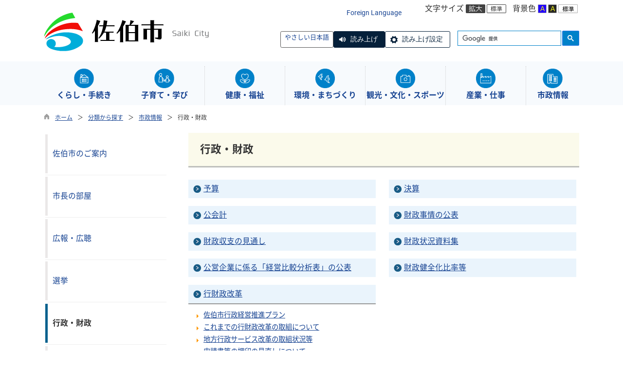

--- FILE ---
content_type: text/html
request_url: https://www.city.saiki.oita.jp/list00374.html
body_size: 227757
content:

<!DOCTYPE html>
<html lang="ja">
<head id="ctl00_Head1"><meta charset="UTF-8" /><meta name="viewport" content="width=device-width, initial-scale=1" /><meta name="format-detection" content="telephone=no" /><meta http-equiv="X-UA-Compatible" content="IE=edge" /><title>
	行政・財政 / 佐伯市
</title>
<script type="text/javascript" language="JavaScript">
<!--
    function enterCancel(event)
    {
        if (event.keyCode == 13)
        {
            var elem;
            if(event.srcElement)
            {
                elem = event.srcElement;
            }
            else
            {
                elem = event.target;
            }
            if(elem.type!='submit' && elem.type!='textarea' && elem.tagName!='A' && elem.tagName!='a' && elem.tagName!='area' && elem.tagName!='AREA') /* 2011/04/04 a tag OK */
            {
                var useMapFlg = false;
                if (elem.tagName == "img" || elem.tagName == "IMG") {
                    if (elem.useMap) {
                        useMapFlg = true;
                    }
                }
                if (!useMapFlg) {
                    if (event.preventDefault) 
                    {
                        event.preventDefault();
                    } 
                    else 
                    {
                        event.returnValue = false;
                    }
                }
            }
        }
    }
    
    /* Same Func is available in AjaxCalForIE6*/
    function ajaxCalOnClientShown(){
        /*IE6 does not have "maxHeight"*/
        if (typeof document.documentElement.style.maxHeight == "undefined") {
            try{
                $$("select").each(function(_itm){
                    _itm.style.visibility="hidden";
                });
            }catch(err){
            }
        }
    }    
    /* Same Func is available in AjaxCalForIE6*/
    function ajaxCalOnClientHidden(){
        /*IE6 does not have "maxHeight"*/
        if (typeof document.documentElement.style.maxHeight == "undefined") {
            try{
                $$("select").each(function(_itm){
                    _itm.style.visibility="visible";
                });
            }catch(err){
            }
        }
    }
    
    function clickButton(id, event) {
        if (event.keyCode == 13)
        {
            document.getElementById(id).click();

            if (event.preventDefault) 
            {
                event.preventDefault();
            } 
            else 
            {
                event.returnValue = false;
            }
        }
    }
    
    function checkValue(obj) {
        var keyword = document.getElementById(obj).value;

        keyword = keyword.replace(/^[\s　]+|[\s　]$/g, "");
        if (keyword.length == 0) {
            alert('検索キーワードを入力してください。');
            return false;
        }

        searchResult(keyword);
        return false;
    }
//-->
</script>
<link href="//www.city.saiki.oita.jp/dynamic/common/css/default.css" rel="stylesheet" type="text/css" /><link href="//www.city.saiki.oita.jp/dynamic/common/css/stylesheet.css" id="css_stylesheet" rel="stylesheet" type="text/css" media="print, screen and (min-width: 481px)" /><link href="//www.city.saiki.oita.jp/dynamic/common/css/stylesheetforsp.css" id="css_stylesheet_sp" rel="stylesheet" type="text/css" media="only screen and (max-width: 480px)" /><link href="//www.city.saiki.oita.jp/dynamic/common/css/migration.css" id="css_Migration" rel="stylesheet" type="text/css" /><link href="//www.city.saiki.oita.jp/dynamic/hpkiji/designcss/design01.css" rel="stylesheet" type="text/css" /><link href="//www.city.saiki.oita.jp/dynamic/common/css/fontsizen.css" id="css_fontsize" rel="stylesheet" type="text/css" media="print, screen and (min-width: 481px)" /><link href="//www.city.saiki.oita.jp/dynamic/common/css/fontsizen.css" id="css_fontsize_sp" rel="stylesheet" type="text/css" media="only screen and (max-width: 480px)" /><link href="//www.city.saiki.oita.jp/dynamic/common/css/uiw.css" id="css_color" rel="stylesheet" type="text/css" media="print, screen and (min-width: 481px)" /><link href="//www.city.saiki.oita.jp/dynamic/common/css/uiw.css" id="css_color_sp" rel="stylesheet" type="text/css" media="only screen and (max-width: 480px)" /><link id="ctl00_minicalendar_css" href="//www.city.saiki.oita.jp/dynamic/common/css/minicalendar.css" rel="stylesheet" type="text/css" /><link href="//www.city.saiki.oita.jp/dynamic/favicon.ico" rel="icon" type="image/vnd.microsoft.icon" /><link href="//www.city.saiki.oita.jp/dynamic/favicon.ico" rel="shortcut icon" type="image/vnd.microsoft.icon" /><script id="ctl00_jquery_min_js" type="text/javascript" src="//www.city.saiki.oita.jp/dynamic/common/js/jquery.min.js"></script><script type="text/javascript" src="//www.city.saiki.oita.jp/dynamic/common/js/js.cookie.js"></script><script type="text/javascript" src="//www.city.saiki.oita.jp/dynamic/common/js/setcookie.js"></script><script id="ctl00_pubfunc_js" type="text/javascript" src="//www.city.saiki.oita.jp/dynamic/common/js/pubfunc.js"></script><script id="ctl00_jquery_rwdImageMaps_min_js" type="text/javascript" src="//www.city.saiki.oita.jp/dynamic/common/js/jquery.rwdimagemaps.min.js"></script><script type="text/javascript" src="//www.city.saiki.oita.jp/dynamic/common/js/jquery-ui.js"></script><script type="text/javascript" src="//www.city.saiki.oita.jp/dynamic/common/js/jquery.easing.1.3.js"></script><script type="text/javascript" src="//www.city.saiki.oita.jp/dynamic/common/js/jquery.scrollfollow.js"></script><script type="text/javascript" src="//www.city.saiki.oita.jp/dynamic/common/js/floatheader.js"></script><link href="//www.city.saiki.oita.jp/dynamic/common/css/default_body.css" rel="stylesheet" type="text/css" />
<!--[if lt IE 9]>
<link href="//www.city.saiki.oita.jp/dynamic/common/css/stylesheet.css" rel="stylesheet" type="text/css" /><link href="//www.city.saiki.oita.jp/dynamic/common/css/fontsizen.css" id="css_fontsize_ie8" rel="stylesheet" type="text/css" /><link href="//www.city.saiki.oita.jp/dynamic/common/css/uiw.css" id="css_color_ie8" rel="stylesheet" type="text/css" /><link href="//www.city.saiki.oita.jp/dynamic/common/css/html5_block.css" rel="stylesheet" type="text/css" /><script type="text/javascript" src="//www.city.saiki.oita.jp/dynamic/common/js/html5shiv-printshiv.js"></script>
<![endif]-->
<script>const easyJapaneseSecretKey = '0ccab268-41aa-4878-8f4e-ef30f7a3205d';</script><script>var processBeforeDisplayEasyJapanese = "jQuery(\'#close_accessibility\').click();";</script><script id="ctl00_tsutaeru_mo_js" src="https://tsutaeru.cloud/assets/snippet/js/tsutaeru_mo.js"></script><script id="ctl00_tsutaeru_js" src="https://tsutaeru.cloud/assets/snippet/js/tsutaeru.js?a28f1ab4-3575-4eeb-91f1-60e94e5cd8f6"></script><script id="ctl00_easyJapanese_js" src="//www.city.saiki.oita.jp/dynamic/common/js/easyjapanese.js"></script><link id="ctl00_easyJapanese_css" href="//www.city.saiki.oita.jp/dynamic/common/css/easyjapanese.css" rel="stylesheet" type="text/css" /><link id="ctl00_BanAllDisp_css" href="//www.city.saiki.oita.jp/dynamic/common/banalldisp/css/style.css" rel="stylesheet" type="text/css" /><meta property="og:type" content="article" /><meta id="ctl00_MetaOGPTitle" property="og:title" content="行政・財政" /><meta property="og:image" content="https://www.city.saiki.oita.jp/dynamic/common/images/ogp/og_image.gif" /><meta property="og:url" content="https://www.city.saiki.oita.jp/dynamic/hpkiji/pub/list.aspx?c_id=3" /><meta property="og:description" content="行政・財政 / 佐伯市" /><meta property="og:site_name" content="佐伯市" /><meta property="og:locality" content="Saiki-Shi" /><meta property="og:region" content="Saiki" /><meta property="og:country-name" content="Japan" /><link id="ctl00_holidayCalendar_css" href="//www.city.saiki.oita.jp/dynamic/common/holidaycalendar/css/style.css" rel="stylesheet" type="text/css" /></head>
<body class="haikei">
<form name="aspnetForm" method="post" action="./list.aspx?c_id=3&amp;class_set_id=1&amp;class_id=374" id="aspnetForm" enctype="multipart/form-data" tabindex="1" onkeydown="enterCancel(event||window.event);">
<div>

</div>

<div>

	<input type="hidden" name="__VIEWSTATEGENERATOR" id="__VIEWSTATEGENERATOR" value="CCC976A2" />
	<input type="hidden" name="__EVENTVALIDATION" id="__EVENTVALIDATION" value="/wEdAAO0nhUqI9BAHgnBPv8EWWfor/kCtIPg/ZD0i99J79UCIXqi3h4Wlhf4O3vFCjIILWHSE4yMIzCTbIyX9dw+uOd/SILrJw==" />
</div>

<div class="Navigation"><ul><li><a href="#GlobalNavigationBlock" tabindex="1">ヘッダーをスキップ</a></li><li><a href="#mainBlock" tabindex="1">本文へジャンプ</a></li></ul></div>




<!-- allheader start  -->

<!--[if lt IE 9]>
<link href="//www.city.saiki.oita.jp/dynamic/common/css/header/top1.css" rel="stylesheet" type="text/css" />
<![endif]-->
<span id="top"></span>
<link href="//www.city.saiki.oita.jp/dynamic/common/css/header/top1.css" rel="stylesheet" type="text/css" /><div id="headerArea">
	
<link href="//www.city.saiki.oita.jp/dynamic/common/web-fonts-with-css/css/all.min.css" rel="stylesheet">
<script type="text/javascript" src="//www.city.saiki.oita.jp/dynamic/common/web-fonts-with-css/js/all.min.js"></script>

<div id="headerAreaDef">
    <input type="submit" name="ctl00$ctl35$Dmy" value="" onclick="return false;" id="ctl00_ctl35_Dmy" style="height:0px;width:0px;position:absolute;top:-100px;" />
    <!-- rect start -->
    <map id="header_img" name="header_img">
        <area shape="rect" alt="佐伯市トップへ" coords="1,3,509,105" href="https://www.city.saiki.oita.jp/default.html" />
    </map>
    <!-- rect end -->

    
    <div id="header">
        <div class="head_container">
            
            
            
            
<script type="text/javascript">
    jQuery.noConflict();
    jQuery(function () {
        // メニュー用
        jQuery('.select-box01 #normal a').focus(function () {
            jQuery(this).siblings('.sub-menu').addClass('focused');
        }).blur(function () {
            jQuery(this).siblings('.sub-menu').removeClass('focused');
        });

        // サブメニュー用
        jQuery('.sub-menu a').focus(function () {
            jQuery(this).parents('.sub-menu').addClass('focused');
        }).blur(function () {
            jQuery(this).parents('.sub-menu').removeClass('focused');
        });
    });
</script>

<!-- 翻訳メニュー -->
<div class="select-box01" tabIndex="-1">
    <ul id="normal" class="dropmenu" tabIndex="-1">
        <li><a lang="en" href="#" class="topmenu" tabindex="1">Foreign Language</a>
            <ul class="sub-menu">
                <li><a translate="no" lang="en" href="http://translate.google.co.jp/translate?hl=ja&sl=ja&tl=en&u=https://www.city.saiki.oita.jp/list00374.html" target="_blank" class="topsub" tabindex="1">English&nbsp;<img src="//www.city.saiki.oita.jp/dynamic/common/images/newwin.gif" alt="Open in a new window" title=""></a></li>
                <li><a translate="no" lang="zh" href="http://translate.google.co.jp/translate?hl=ja&sl=ja&tl=zh-CN&u=https://www.city.saiki.oita.jp/list00374.html" target="_blank" tabindex="1">中文(简化字)&nbsp;<img src="//www.city.saiki.oita.jp/dynamic/common/images/newwin.gif" alt="在新视窗中开启" title=""></a></li>
                <li><a translate="no" lang="zh" href="http://translate.google.co.jp/translate?hl=ja&sl=ja&tl=zh-TW&u=https://www.city.saiki.oita.jp/list00374.html" target="_blank" tabindex="1">中文(繁體字)&nbsp;<img src="//www.city.saiki.oita.jp/dynamic/common/images/newwin.gif" alt="在新視窗中開啟" title=""></a></li>
                <li><a translate="no" lang="ko" href="http://translate.google.co.jp/translate?hl=ja&sl=ja&tl=ko&u=https://www.city.saiki.oita.jp/list00374.html" target="_blank" tabindex="1">한국어&nbsp;<img src="//www.city.saiki.oita.jp/dynamic/common/images/newwin.gif" alt="다른 창으로 엽니 다" title=""></a></li>
                <li><a translate="no" lang="vi" href="http://translate.google.co.jp/translate?hl=ja&sl=ja&tl=vi&u=https://www.city.saiki.oita.jp/list00374.html" target="_blank" tabindex="1">Tiếng việt nam&nbsp;<img src="//www.city.saiki.oita.jp/dynamic/common/images/newwin.gif" alt="Mở cái này với cửa sổ khác" title=""></a></li>
                <li><a translate="no" lang="ja" href="https://www.city.saiki.oita.jp/list00374.html" class="cl-norewrite" tabindex="1">日本語</a></li>
            </ul>
        </li>
    </ul>
</div>

            
            <div id="mainFontSizeSel">
                <span>文字サイズ</span>
                <a href="#top" data-select="拡大" onclick="change_size('fontSizeB')" tabindex="1"><img src="//www.city.saiki.oita.jp/dynamic/common/images/top1/white-mozi-l.gif" alt="拡大" title="" /></a><a href="#top" data-select="標準" onclick="change_size('fontSizeN')" tabindex="1"><img src="//www.city.saiki.oita.jp/dynamic/common/images/top1/white-mozi-m.gif" alt="標準" title="" /></a>
            </div>
            <div id="changeHaikei">
                <span>背景色</span>
                <a href="#top" data-select="B" onclick="changeSiteIro('B')" tabindex="1"><img src="//www.city.saiki.oita.jp/dynamic/common/images/top1/udbtn_blue.gif" alt="青" title="" /></a><a href="#top" data-select="K" onclick="changeSiteIro('K')" tabindex="1"><img src="//www.city.saiki.oita.jp/dynamic/common/images/top1/udbtn_black.gif" alt="黒" title="" /></a><a href="#top" data-select="W" onclick="changeSiteIro('W')" tabindex="1"><img src="//www.city.saiki.oita.jp/dynamic/common/images/top1/udbtn_white.gif" alt="白" title="" /></a>
            </div>
            <div class="clear"></div>
        </div>
        <!-- header start -->
        <h1 id="hd_header" class="header_img">
            <img id="imgHeader" class="header_img" usemap="#header_img" src="//www.city.saiki.oita.jp/common/upload/common/0_1_header_nkhhppnm.png" alt="佐伯市" style="border-width:0px;" />
        </h1>
        <!-- header end -->
        <div id="headerMenu">
            <div id="headerMenu01">
                <!-- やさしい日本語 -->
                <div class="easyJapanese_wrap">
                    
    <div id="easyJapaneseDispArea">
        <div class="change_title"><span>やさしい日本語</span></div>
        <div class="easyJapaneseButtonArea">
            <a href="javascript:void(0);" class="easyJapaneseButton easyJapaneseButton_visible easyJapaneseActionButton" onclick="startEasyJapanese();">
                やさしい日本語
            </a>
            <a href="javascript:void(0);" class="easyJapaneseResetButton easyJapaneseButton_hidden easyJapaneseActionButton" onclick="resetEasyJapanese();">
                元に戻す
            </a>
            
                <div id="easyJapaneseVoiceReadingButton">
                    <script type="text/javascript">_tsutaeru.speech.button()</script>
                </div>
            
        </div>
    </div>

                </div>

                <!-- mainSearch start -->
                <div class="mainSearch">
                    
                            
                            
    <script>
        (function () {
            var cx = '012074202513998238256:pbkflv5jm8n';
            var gcse = document.createElement('script');
            gcse.type = 'text/javascript';
            gcse.async = true;
            gcse.src = 'https://cse.google.com/cse.js?cx=' + cx;
            var s = document.getElementsByTagName('script')[0];
            s.parentNode.insertBefore(gcse, s);
        })();

        window.onload = function () {
            var searchDiv = document.getElementsByClassName("searchBox-gcs");
            if (searchDiv.length > 0) {
                var tag = searchDiv[0].getElementsByTagName("input");
                if(tag.length > 0){
                    for (var i = 0; i < tag.length; i++) {
                        tag[i].tabIndex = "1";
                    }
                }
            }
        }
    </script>
    <div class="searchBox-gcs">
        <gcse:searchbox-only></gcse:searchbox-only>
    </div>
    <link rel="stylesheet" type="text/css"  href="//www.city.saiki.oita.jp/dynamic/common/css/googlecustamsearch.css" />

                        
                </div>
            </div>
            <div class="clear"></div>
        </div>
        <div class="clear"></div>
  



    </div>
    <div class="clear"></div>

    <!-- グローバルナビゲーション -->
    <div id="GlobalNavigationBlock" tabindex="1">
        <div class="Navigation"><ul><li><a href="#mainContent" tabindex="1">グローバルナビゲーションをスキップ</a></li></ul></div>
        <!-- global navigation start -->
        

<script type="text/javascript">
    var open_id = "";
    var leave_exe_flg = true;
    jQuery.noConflict();
    jQuery(function () {

        var setPopNaviArea,setHideNaviArea;

        jQuery("li.navi_tab,ul.g_navi").on({
            'mouseenter': function () {

                var id = jQuery(this).attr("id");

                if (jQuery(this).hasClass("navi_tab")) {
                    id = id.replace("navi_tab_", "");
                } else if (jQuery(this).hasClass("g_navi")) {
                    id = id.replace("g_navi_", "");
                }

                if(leave_exe_flg || open_id != id) 
                {
                    clearTimeout(setHideNaviArea);

                    setPopNaviArea = setTimeout(function () {
                        jQuery("li.navi_tab").each(function () {
                            (jQuery(this).attr("id") == "navi_tab_" + id) ? jQuery(this).addClass("sankaku") : jQuery(this).removeClass("sankaku");
                            (jQuery(this).attr("id") == "navi_tab_" + id) ? jQuery(this).addClass("selected") : jQuery(this).removeClass("selected");
                        });
                        jQuery("ul.g_navi").each(function () {
                            (jQuery(this).attr("id") == "g_navi_" + id) ? jQuery(this).show() : jQuery(this).hide();
                        });
                        open_id = id; 
                    }, 400); 
                }
                else
                {
                    if(!leave_exe_flg && jQuery(this).attr("id") == "navi_tab_" + id)
                    {
                        closePopMenu(id);
                    }
                }
            },
            'mouseleave': function () {
                if(!leave_exe_flg)
                {
                    return false;
                }
                clearTimeout(setPopNaviArea);

                setHideNaviArea = setTimeout(function () {
                    jQuery("li.navi_tab").removeClass("sankaku");
                    jQuery("li.navi_tab").removeClass("selected");
                    jQuery("ul.g_navi").hide();
                    open_id = "";
                }, 50);
            },

            'focusin': function () {

                var id = jQuery(this).attr("id");

                if (jQuery(this).hasClass("navi_tab")) {
                    id = id.replace("navi_tab_", "");
                } else if (jQuery(this).hasClass("g_navi")) {
                    id = id.replace("g_navi_", "");
                }

                clearTimeout(setHideNaviArea);

                setPopNaviArea = setTimeout(function () {
                    jQuery("li.navi_tab").each(function () {
                        (jQuery(this).attr("id") == "navi_tab_" + id) ? jQuery(this).addClass("sankaku") : jQuery(this).removeClass("sankaku");
                        (jQuery(this).attr("id") == "navi_tab_" + id) ? jQuery(this).addClass("selected") : jQuery(this).removeClass("selected");
                    });
                    jQuery("div.g_navi").each(function () {
                        (jQuery(this).attr("id") == "g_navi_" + id) ? jQuery(this).show() : jQuery(this).hide();
                    });
                }, 1);
            },
            'focusout': function () {

                clearTimeout(setPopNaviArea);

                setHideNaviArea = setTimeout(function () {
                    jQuery("li.navi_tab").removeClass("sankaku");
                    jQuery("li.navi_tab").removeClass("selected");
                    jQuery("ul.g_navi").hide();
                }, 1);
            }
        });

        if (jQuery("#globalNavigationData").length) {
            var classid = jQuery("#globalNavigationData").attr("data-classid");
            var parentid = jQuery("#globalNavigationData").attr("data-parentid");
            var topid = jQuery("#globalNavigationData").attr("data-topid");

            jQuery('[data-global="' + classid + '"]').addClass("now");
            if (parentid > 0) {
                jQuery('[data-ul-global="' + parentid + '"]').show();
            }
            if (topid > 0) {
                jQuery('[data-global="' + topid + '"]').addClass("now");
            }
        }
    });
    function openCMenu(targetid)
    {
        jQuery("ul.childmenu").each(function () {
            var parentid = jQuery(this).attr("data-ul-global");
            if(parentid == targetid)
            {
                jQuery(this).toggle();
            }
            else
            {
                jQuery(this).hide()
            }
        });
    }
    function closePopMenu(targetid)
    {
        setTimeout(function () {
            jQuery("li#navi_tab_" + targetid).removeClass("sankaku");
            jQuery("li#navi_tab_" + targetid).removeClass("selected");
            jQuery("ul#g_navi_" + targetid).hide();
            open_id = "";
        }, 10);
    }
</script>


    <div id="naviContainer">
        <div id="naviArea">
    <ul id="navi_list">
            <li class="navi_tab exsistpic " id="navi_tab_301"
                data-global="301">
                <div>
                    <a href="//www.city.saiki.oita.jp/list00301.html" tabindex="10" >
                        <img src="//www.city.saiki.oita.jp/common/upload/hpkiji/301_class_globalnavi_h8ih7a1n.png" style="max-width:54px;max-height:40px" alt="" title="" /><p id="navi_tab_text_301">くらし・手続き</p>
                    </a>
                </div>
             </li>
        
            <li class="navi_tab exsistpic " id="navi_tab_302"
                data-global="302">
                <div>
                    <a href="//www.city.saiki.oita.jp/list00302.html" tabindex="100" >
                        <img src="//www.city.saiki.oita.jp/common/upload/hpkiji/302_class_globalnavi_qruwlr7o.png" style="max-width:54px;max-height:40px" alt="" title="" /><p id="navi_tab_text_302">子育て・学び</p>
                    </a>
                </div>
             </li>
        
            <li class="navi_tab exsistpic " id="navi_tab_303"
                data-global="303">
                <div>
                    <a href="//www.city.saiki.oita.jp/list00303.html" tabindex="134" >
                        <img src="//www.city.saiki.oita.jp/common/upload/hpkiji/303_class_globalnavi_c2eesvs1.png" style="max-width:54px;max-height:40px" alt="" title="" /><p id="navi_tab_text_303">健康・福祉</p>
                    </a>
                </div>
             </li>
        
            <li class="navi_tab exsistpic " id="navi_tab_304"
                data-global="304">
                <div>
                    <a href="//www.city.saiki.oita.jp/list00304.html" tabindex="167" >
                        <img src="//www.city.saiki.oita.jp/common/upload/hpkiji/304_class_globalnavi_gi27481j.png" style="max-width:54px;max-height:40px" alt="" title="" /><p id="navi_tab_text_304">環境・まちづくり</p>
                    </a>
                </div>
             </li>
        
            <li class="navi_tab exsistpic " id="navi_tab_305"
                data-global="305">
                <div>
                    <a href="//www.city.saiki.oita.jp/list00305.html" tabindex="229" >
                        <img src="//www.city.saiki.oita.jp/common/upload/hpkiji/305_class_globalnavi_lqevsdk8.png" style="max-width:54px;max-height:40px" alt="" title="" /><p id="navi_tab_text_305">観光・文化・スポーツ</p>
                    </a>
                </div>
             </li>
        
            <li class="navi_tab exsistpic " id="navi_tab_306"
                data-global="306">
                <div>
                    <a href="//www.city.saiki.oita.jp/list00306.html" tabindex="268" >
                        <img src="//www.city.saiki.oita.jp/common/upload/hpkiji/306_class_globalnavi_dk03p1i5.png" style="max-width:54px;max-height:40px" alt="" title="" /><p id="navi_tab_text_306">産業・仕事</p>
                    </a>
                </div>
             </li>
        
            <li class="navi_tab exsistpic navi_tab_last" id="navi_tab_307"
                data-global="307">
                <div>
                    <a href="//www.city.saiki.oita.jp/list00307.html" tabindex="306" >
                        <img src="//www.city.saiki.oita.jp/common/upload/hpkiji/307_class_globalnavi_4ang3npp.png" style="max-width:54px;max-height:40px" alt="" title="" /><p id="navi_tab_text_307">市政情報</p>
                    </a>
                </div>
             </li>
        </ul>
        </div>
    
        <div id="popNaviArea">
        
            <ul class="g_navi " id="g_navi_301" style="display:none;">
            
            
                    <li class="navi_child ">
                        <h3 class="navi_child_name " data-global="5417">
                            
                            <a href="//www.city.saiki.oita.jp/list05417.html" tabindex="11" >電子申請</a>
                        </h3>
                        <ul class="childmenu" data-ul-global="5417">
                        
                        
                                <li
                                    data-global="5418">
                                    
                                    <a href="//www.city.saiki.oita.jp/list05418.html" tabindex="12" >電子申請</a>
                                </li>
                            
                        </ul>
                    </li>
                    <li class="navi_child ">
                        <h3 class="navi_child_name " data-global="308">
                            
                            <a href="//www.city.saiki.oita.jp/list00308.html" tabindex="13" >防災・安全安心</a>
                        </h3>
                        <ul class="childmenu" data-ul-global="308">
                        
                        
                                <li
                                    data-global="383">
                                    
                                    <a href="//www.city.saiki.oita.jp/list00383.html" tabindex="14" >防災・危機管理</a>
                                </li>
                            
                                <li
                                    data-global="384">
                                    
                                    <a href="https://www.city.saiki.oita.jp/syoubo119/default.html" tabindex="15" >消防・救急</a>
                                </li>
                            
                                <li
                                    data-global="385">
                                    
                                    <a href="//www.city.saiki.oita.jp/list00385.html" tabindex="16" >交通安全</a>
                                </li>
                            
                                <li
                                    data-global="5474">
                                    
                                    <a href="//www.city.saiki.oita.jp/list05474.html" tabindex="17" >防犯</a>
                                </li>
                            
                        </ul>
                    </li>
                    <li class="navi_child ">
                        <h3 class="navi_child_name " data-global="309">
                            
                            <a href="//www.city.saiki.oita.jp/list00309.html" tabindex="18" >交通</a>
                        </h3>
                        <ul class="childmenu" data-ul-global="309">
                        
                        
                                <li
                                    data-global="386">
                                    
                                    <a href="//www.city.saiki.oita.jp/list00386.html" tabindex="19" >佐伯市公共交通（コミュニティバス・路線バス）</a>
                                </li>
                            
                                <li
                                    data-global="387">
                                    
                                    <a href="https://www.city.saiki.oita.jp/kiji0033261/index.html" tabindex="20" >佐伯市公共交通（船舶・航路）</a>
                                </li>
                            
                        </ul>
                    </li>
                    <li class="navi_child ">
                        <h3 class="navi_child_name " data-global="310">
                            
                            <a href="//www.city.saiki.oita.jp/list00310.html" tabindex="21" >戸籍・住民の手続き</a>
                        </h3>
                        <ul class="childmenu" data-ul-global="310">
                        
                        
                                <li
                                    data-global="388">
                                    
                                    <a href="//www.city.saiki.oita.jp/list00388.html" tabindex="22" >戸籍の届出</a>
                                </li>
                            
                                <li
                                    data-global="389">
                                    
                                    <a href="//www.city.saiki.oita.jp/list00389.html" tabindex="23" >印鑑登録</a>
                                </li>
                            
                                <li
                                    data-global="390">
                                    
                                    <a href="//www.city.saiki.oita.jp/list00390.html" tabindex="24" >住所変更（転出・転入・転居）</a>
                                </li>
                            
                                <li
                                    data-global="5032">
                                    
                                    <a href="//www.city.saiki.oita.jp/list05032.html" tabindex="25" >住民票の写し等の第三者交付に係る本人通知制度について</a>
                                </li>
                            
                                <li
                                    data-global="392">
                                    
                                    <a href="//www.city.saiki.oita.jp/list00392.html" tabindex="26" >各種証明</a>
                                </li>
                            
                                <li
                                    data-global="393">
                                    
                                    <a href="//www.city.saiki.oita.jp/list00393.html" tabindex="27" >マイナンバーカード</a>
                                </li>
                            
                                <li
                                    data-global="394">
                                    
                                    <a href="//www.city.saiki.oita.jp/list00394.html" tabindex="28" >パスポート</a>
                                </li>
                            
                        </ul>
                    </li>
                    <li class="navi_child ">
                        <h3 class="navi_child_name " data-global="311">
                            
                            <a href="//www.city.saiki.oita.jp/list00311.html" tabindex="29" >移住・定住</a>
                        </h3>
                        
                        
                        
                        
                    </li>
                    <li class="navi_child ">
                        <h3 class="navi_child_name " data-global="312">
                            
                            <a href="//www.city.saiki.oita.jp/list00312.html" tabindex="30" >税金</a>
                        </h3>
                        <ul class="childmenu" data-ul-global="312">
                        
                        
                                <li
                                    data-global="395">
                                    
                                    <a href="//www.city.saiki.oita.jp/list00395.html" tabindex="31" >市税の納付について</a>
                                </li>
                            
                                <li
                                    data-global="397">
                                    
                                    <a href="//www.city.saiki.oita.jp/list00397.html" tabindex="32" >市税の証明</a>
                                </li>
                            
                                <li
                                    data-global="398">
                                    
                                    <a href="//www.city.saiki.oita.jp/list00398.html" tabindex="33" >市民税</a>
                                </li>
                            
                                <li
                                    data-global="399">
                                    
                                    <a href="//www.city.saiki.oita.jp/list00399.html" tabindex="34" >固定資産税・都市計画税</a>
                                </li>
                            
                                <li
                                    data-global="400">
                                    
                                    <a href="//www.city.saiki.oita.jp/list00400.html" tabindex="35" >軽自動車税</a>
                                </li>
                            
                                <li
                                    data-global="402">
                                    
                                    <a href="//www.city.saiki.oita.jp/list00402.html" tabindex="36" >公売</a>
                                </li>
                            
                        </ul>
                    </li>
                    <li class="navi_child ">
                        <h3 class="navi_child_name " data-global="313">
                            
                            <a href="//www.city.saiki.oita.jp/list00313.html" tabindex="37" >国民健康保険・年金</a>
                        </h3>
                        <ul class="childmenu" data-ul-global="313">
                        
                        
                                <li
                                    data-global="403">
                                    
                                    <a href="//www.city.saiki.oita.jp/list00403.html" tabindex="38" >国民健康保険</a>
                                </li>
                            
                                <li
                                    data-global="404">
                                    
                                    <a href="//www.city.saiki.oita.jp/list00404.html" tabindex="39" >後期高齢者医療制度</a>
                                </li>
                            
                                <li
                                    data-global="405">
                                    
                                    <a href="//www.city.saiki.oita.jp/list00405.html" tabindex="40" >国民年金</a>
                                </li>
                            
                        </ul>
                    </li>
                    <li class="navi_child ">
                        <h3 class="navi_child_name " data-global="5317">
                            
                            <a href="//www.city.saiki.oita.jp/list05317.html" tabindex="41" >各種相談</a>
                        </h3>
                        
                        
                        
                        
                    </li>
                    <li class="navi_child ">
                        <h3 class="navi_child_name " data-global="314">
                            
                            <a href="//www.city.saiki.oita.jp/list00314.html" tabindex="42" >ごみ・リサイクル</a>
                        </h3>
                        <ul class="childmenu" data-ul-global="314">
                        
                        
                                <li
                                    data-global="406">
                                    
                                    <a href="https://www.city.saiki.oita.jp/dynamic/cal_recycle/pub/default.aspx?c_id=29" tabindex="43" >ごみ収集カレンダー</a>
                                </li>
                            
                                <li
                                    data-global="5275">
                                    
                                    <a href="https://www.city.saiki.oita.jp/dynamic/word_l/pub/default.aspx?c_id=30" tabindex="44" >ごみ出し早見表</a>
                                </li>
                            
                                <li
                                    data-global="407">
                                    
                                    <a href="//www.city.saiki.oita.jp/list00407.html" tabindex="45" >ごみの分け方・出し方</a>
                                </li>
                            
                                <li
                                    data-global="408">
                                    
                                    <a href="//www.city.saiki.oita.jp/list00408.html" tabindex="46" >収集日程表</a>
                                </li>
                            
                                <li
                                    data-global="409">
                                    
                                    <a href="//www.city.saiki.oita.jp/list00409.html" tabindex="47" >ごみ処理施設</a>
                                </li>
                            
                                <li
                                    data-global="410">
                                    
                                    <a href="//www.city.saiki.oita.jp/list00410.html" tabindex="48" >ごみ減量・リサイクル</a>
                                </li>
                            
                                <li
                                    data-global="5223">
                                    
                                    <a href="https://www.city.saiki.oita.jp/kiji0032216/index.html" tabindex="49" >事業所のごみについて</a>
                                </li>
                            
                                <li
                                    data-global="411">
                                    
                                    <a href="//www.city.saiki.oita.jp/list00411.html" tabindex="50" >その他のお知らせ</a>
                                </li>
                            
                                <li
                                    data-global="412">
                                    
                                    <a href="//www.city.saiki.oita.jp/list00412.html" tabindex="51" >計画・統計・資料</a>
                                </li>
                            
                        </ul>
                    </li>
                    <li class="navi_child ">
                        <h3 class="navi_child_name " data-global="315">
                            
                            <a href="//www.city.saiki.oita.jp/list00315.html" tabindex="52" >ケーブルテレビ</a>
                        </h3>
                        <ul class="childmenu" data-ul-global="315">
                        
                        
                                <li
                                    data-global="413">
                                    
                                    <a href="https://www.city.saiki.oita.jp/kiji0031602/index.html" tabindex="53" >ケーブルテレビ事業の概要</a>
                                </li>
                            
                                <li
                                    data-global="414">
                                    
                                    <a href="//www.city.saiki.oita.jp/list00414.html" tabindex="54" >サービスのご案内</a>
                                </li>
                            
                                <li
                                    data-global="5472">
                                    
                                    <a href="//www.city.saiki.oita.jp/list05472.html" tabindex="55" >その他のお知らせ</a>
                                </li>
                            
                        </ul>
                    </li>
                    <li class="navi_child ">
                        <h3 class="navi_child_name " data-global="316">
                            
                            <a href="//www.city.saiki.oita.jp/list00316.html" tabindex="56" >ペット・動物</a>
                        </h3>
                        <ul class="childmenu" data-ul-global="316">
                        
                        
                                <li
                                    data-global="415">
                                    
                                    <a href="//www.city.saiki.oita.jp/list00415.html" tabindex="57" >ペット・動物に関するお知らせ</a>
                                </li>
                            
                                <li
                                    data-global="417">
                                    
                                    <a href="//www.city.saiki.oita.jp/list00417.html" tabindex="58" >飼い犬登録・狂犬病予防注射</a>
                                </li>
                            
                                <li
                                    data-global="418">
                                    
                                    <a href="//www.city.saiki.oita.jp/list00418.html" tabindex="59" >飼い犬・飼い猫の不妊手術及び手術への助成</a>
                                </li>
                            
                                <li
                                    data-global="419">
                                    
                                    <a href="//www.city.saiki.oita.jp/list00419.html" tabindex="60" >犬の保護収容情報</a>
                                </li>
                            
                        </ul>
                    </li>
                    <li class="navi_child ">
                        <h3 class="navi_child_name " data-global="317">
                            
                            <a href="//www.city.saiki.oita.jp/list00317.html" tabindex="61" >害虫など</a>
                        </h3>
                        <ul class="childmenu" data-ul-global="317">
                        
                        
                                <li
                                    data-global="420">
                                    
                                    <a href="//www.city.saiki.oita.jp/list00420.html" tabindex="62" >スズメバチ等駆除防護服貸出し</a>
                                </li>
                            
                                <li
                                    data-global="421">
                                    
                                    <a href="//www.city.saiki.oita.jp/list00421.html" tabindex="63" >スズメバチ等の駆除費の助成</a>
                                </li>
                            
                                <li
                                    data-global="422">
                                    
                                    <a href="//www.city.saiki.oita.jp/list00422.html" tabindex="64" >害虫などに関するお知らせ</a>
                                </li>
                            
                        </ul>
                    </li>
                    <li class="navi_child ">
                        <h3 class="navi_child_name " data-global="318">
                            
                            <a href="//www.city.saiki.oita.jp/list00318.html" tabindex="65" >墓地・改葬・火葬場</a>
                        </h3>
                        <ul class="childmenu" data-ul-global="318">
                        
                        
                                <li
                                    data-global="423">
                                    
                                    <a href="//www.city.saiki.oita.jp/list00423.html" tabindex="66" >墓地及び改葬等</a>
                                </li>
                            
                                <li
                                    data-global="5352">
                                    
                                    <a href="//www.city.saiki.oita.jp/list05352.html" tabindex="67" >火葬場</a>
                                </li>
                            
                        </ul>
                    </li>
                    <li class="navi_child ">
                        <h3 class="navi_child_name " data-global="319">
                            
                            <a href="//www.city.saiki.oita.jp/list00319.html" tabindex="68" >消費生活</a>
                        </h3>
                        
                        
                        
                        
                    </li>
                    <li class="navi_child ">
                        <h3 class="navi_child_name " data-global="320">
                            
                            <a href="//www.city.saiki.oita.jp/list00320.html" tabindex="69" >水道・下水道</a>
                        </h3>
                        <ul class="childmenu" data-ul-global="320">
                        
                        
                                <li
                                    data-global="428">
                                    
                                    <a href="//www.city.saiki.oita.jp/list00428.html" tabindex="70" >水道</a>
                                </li>
                            
                                <li
                                    data-global="429">
                                    
                                    <a href="//www.city.saiki.oita.jp/list00429.html" tabindex="71" >下水道</a>
                                </li>
                            
                        </ul>
                    </li>
                    <li class="navi_child ">
                        <h3 class="navi_child_name " data-global="321">
                            
                            <a href="//www.city.saiki.oita.jp/list00321.html" tabindex="72" >水道未普及対策</a>
                        </h3>
                        <ul class="childmenu" data-ul-global="321">
                        
                        
                                <li
                                    data-global="430">
                                    
                                    <a href="https://www.city.saiki.oita.jp/kiji0032253/index.html" tabindex="73" >水道未普及対策事業補助金</a>
                                </li>
                            
                        </ul>
                    </li>
                    <li class="navi_child ">
                        <h3 class="navi_child_name " data-global="322">
                            
                            <a href="//www.city.saiki.oita.jp/list00322.html" tabindex="74" >人権・部落差別問題</a>
                        </h3>
                        <ul class="childmenu" data-ul-global="322">
                        
                        
                                <li
                                    data-global="431">
                                    
                                    <a href="//www.city.saiki.oita.jp/list00431.html" tabindex="75" >人権施策</a>
                                </li>
                            
                                <li
                                    data-global="433">
                                    
                                    <a href="//www.city.saiki.oita.jp/list00433.html" tabindex="76" >部落差別の解消の推進</a>
                                </li>
                            
                                <li
                                    data-global="434">
                                    
                                    <a href="//www.city.saiki.oita.jp/list00434.html" tabindex="77" >人権問題</a>
                                </li>
                            
                                <li
                                    data-global="435">
                                    
                                    <a href="//www.city.saiki.oita.jp/list00435.html" tabindex="78" >人権教育</a>
                                </li>
                            
                                <li
                                    data-global="436">
                                    
                                    <a href="//www.city.saiki.oita.jp/list00436.html" tabindex="79" >人権相談</a>
                                </li>
                            
                                <li
                                    data-global="437">
                                    
                                    <a href="//www.city.saiki.oita.jp/list00437.html" tabindex="80" >人権擁護委員制度</a>
                                </li>
                            
                        </ul>
                    </li>
                    <li class="navi_child ">
                        <h3 class="navi_child_name " data-global="5028">
                            
                            <a href="//www.city.saiki.oita.jp/list05028.html" tabindex="81" >犯罪被害者支援</a>
                        </h3>
                        
                        
                        
                        
                    </li>
                    <li class="navi_child ">
                        <h3 class="navi_child_name " data-global="323">
                            
                            <a href="//www.city.saiki.oita.jp/list00323.html" tabindex="82" >男女共同参画</a>
                        </h3>
                        <ul class="childmenu" data-ul-global="323">
                        
                        
                                <li
                                    data-global="438">
                                    
                                    <a href="//www.city.saiki.oita.jp/list00438.html" tabindex="83" >相談（DV・LGBTほか）</a>
                                </li>
                            
                                <li
                                    data-global="439">
                                    
                                    <a href="//www.city.saiki.oita.jp/list00439.html" tabindex="84" >男女共同参画に向けた取り組み</a>
                                </li>
                            
                                <li
                                    data-global="440">
                                    
                                    <a href="//www.city.saiki.oita.jp/list00440.html" tabindex="85" >男女共同参画に関する条例・計画</a>
                                </li>
                            
                        </ul>
                    </li>
                    <li class="navi_child ">
                        <h3 class="navi_child_name " data-global="324">
                            
                            <a href="//www.city.saiki.oita.jp/list00324.html" tabindex="86" >住まいに関する情報</a>
                        </h3>
                        <ul class="childmenu" data-ul-global="324">
                        
                        
                                <li
                                    data-global="441">
                                    
                                    <a href="//www.city.saiki.oita.jp/list00441.html" tabindex="87" >市営住宅</a>
                                </li>
                            
                                <li
                                    data-global="442">
                                    
                                    <a href="//www.city.saiki.oita.jp/list00442.html" tabindex="88" >空家等対策</a>
                                </li>
                            
                                <li
                                    data-global="443">
                                    
                                    <a href="//www.city.saiki.oita.jp/list00443.html" tabindex="89" >改修・リフォーム等支援</a>
                                </li>
                            
                                <li
                                    data-global="444">
                                    
                                    <a href="//www.city.saiki.oita.jp/list00444.html" tabindex="90" >三世代近居・同居支援</a>
                                </li>
                            
                                <li
                                    data-global="445">
                                    
                                    <a href="//www.city.saiki.oita.jp/list00445.html" tabindex="91" >移住者支援</a>
                                </li>
                            
                                <li
                                    data-global="446">
                                    
                                    <a href="https://www.city.saiki.oita.jp/kiji0032278/index.html" tabindex="92" >長期優良住宅</a>
                                </li>
                            
                        </ul>
                    </li>
                    <li class="navi_child ">
                        <h3 class="navi_child_name " data-global="5496">
                            
                            <a href="//www.city.saiki.oita.jp/list05496.html" tabindex="93" >婚活事業</a>
                        </h3>
                        <ul class="childmenu" data-ul-global="5496">
                        
                        
                                <li
                                    data-global="5497">
                                    
                                    <a href="https://www.city.saiki.oita.jp/kiji00310021/index.html" tabindex="94" >OITAえんむす部　出会いサポートセンター</a>
                                </li>
                            
                        </ul>
                    </li>
                    <li class="navi_child ">
                        <h3 class="navi_child_name " data-global="5341">
                            
                            <a href="https://www.city.saiki.oita.jp/kiji0035091/index.html" tabindex="95" >申請書等の押印の見直しについて</a>
                        </h3>
                        
                        
                        
                        
                    </li>
                    <li class="navi_child ">
                        <h3 class="navi_child_name " data-global="5525">
                            
                            <a href="//www.city.saiki.oita.jp/list05525.html" tabindex="96" >生活応援 お米券配布事業</a>
                        </h3>
                        
                        
                        
                        
                    </li>
                    <li class="navi_child ">
                        <h3 class="navi_child_name " data-global="325">
                            
                            <a href="//www.city.saiki.oita.jp/list00325.html" tabindex="97" >その他(くらし・手続き)</a>
                        </h3>
                        <ul class="childmenu" data-ul-global="325">
                        
                        
                                <li
                                    data-global="5278">
                                    
                                    <a href="//www.city.saiki.oita.jp/list05278.html" tabindex="98" >その他（共催・後援等）</a>
                                </li>
                            
                                <li
                                    data-global="5203">
                                    
                                    <a href="//www.city.saiki.oita.jp/list05203.html" tabindex="99" >手当・助成</a>
                                </li>
                            
                        </ul>
                    </li>
            </ul>
        
            <ul class="g_navi " id="g_navi_302" style="display:none;">
            
            
                    <li class="navi_child ">
                        <h3 class="navi_child_name " data-global="326">
                            
                            <a href="https://www.city.saiki.oita.jp/kosodate/default.html" tabindex="101" >子育て支援サイトへ</a>
                        </h3>
                        
                        
                        
                        
                    </li>
                    <li class="navi_child ">
                        <h3 class="navi_child_name " data-global="327">
                            
                            <a href="https://www.city.saiki.oita.jp/kiji0032281/index.html" tabindex="102" >不妊治療費の助成</a>
                        </h3>
                        
                        
                        
                        
                    </li>
                    <li class="navi_child ">
                        <h3 class="navi_child_name " data-global="330">
                            
                            <a href="//www.city.saiki.oita.jp/list00330.html" tabindex="103" >子育て関連施設</a>
                        </h3>
                        <ul class="childmenu" data-ul-global="330">
                        
                        
                                <li
                                    data-global="465">
                                    
                                    <a href="//www.city.saiki.oita.jp/list00465.html" tabindex="104" >教育・文化施設</a>
                                </li>
                            
                                <li
                                    data-global="466">
                                    
                                    <a href="//www.city.saiki.oita.jp/list00466.html" tabindex="105" >スポーツ施設</a>
                                </li>
                            
                        </ul>
                    </li>
                    <li class="navi_child ">
                        <h3 class="navi_child_name " data-global="331">
                            
                            <a href="//www.city.saiki.oita.jp/list00331.html" tabindex="106" >学校教育の方針・取組み</a>
                        </h3>
                        <ul class="childmenu" data-ul-global="331">
                        
                        
                                <li
                                    data-global="467">
                                    
                                    <a href="//www.city.saiki.oita.jp/list00467.html" tabindex="107" >学校指導方針</a>
                                </li>
                            
                                <li
                                    data-global="469">
                                    
                                    <a href="//www.city.saiki.oita.jp/list00469.html" tabindex="108" >確かな学力の育成</a>
                                </li>
                            
                                <li
                                    data-global="5365">
                                    
                                    <a href="//www.city.saiki.oita.jp/list05365.html" tabindex="109" >豊かな心の育成</a>
                                </li>
                            
                                <li
                                    data-global="5361">
                                    
                                    <a href="//www.city.saiki.oita.jp/list05361.html" tabindex="110" >健やかな体の育成</a>
                                </li>
                            
                                <li
                                    data-global="5362">
                                    
                                    <a href="//www.city.saiki.oita.jp/list05362.html" tabindex="111" >特別支援教育の充実</a>
                                </li>
                            
                                <li
                                    data-global="5363">
                                    
                                    <a href="//www.city.saiki.oita.jp/list05363.html" tabindex="112" >生徒指導の充実</a>
                                </li>
                            
                                <li
                                    data-global="5364">
                                    
                                    <a href="//www.city.saiki.oita.jp/list05364.html" tabindex="113" >幼児教育の充実</a>
                                </li>
                            
                                <li
                                    data-global="470">
                                    
                                    <a href="//www.city.saiki.oita.jp/list00470.html" tabindex="114" >教育の国際化・情報化の推進</a>
                                </li>
                            
                                <li
                                    data-global="468">
                                    
                                    <a href="//www.city.saiki.oita.jp/list00468.html" tabindex="115" >小中一貫教育</a>
                                </li>
                            
                                <li
                                    data-global="471">
                                    
                                    <a href="//www.city.saiki.oita.jp/list00471.html" tabindex="116" >部活動の地域移行</a>
                                </li>
                            
                                <li
                                    data-global="5530">
                                    
                                    <a href="//www.city.saiki.oita.jp/list05530.html" tabindex="117" >小・中学校の再編</a>
                                </li>
                            
                        </ul>
                    </li>
                    <li class="navi_child ">
                        <h3 class="navi_child_name " data-global="332">
                            
                            <a href="//www.city.saiki.oita.jp/list00332.html" tabindex="118" >学校給食</a>
                        </h3>
                        <ul class="childmenu" data-ul-global="332">
                        
                        
                                <li
                                    data-global="472">
                                    
                                    <a href="//www.city.saiki.oita.jp/list00472.html" tabindex="119" >学校給食に関すること</a>
                                </li>
                            
                        </ul>
                    </li>
                    <li class="navi_child ">
                        <h3 class="navi_child_name " data-global="333">
                            
                            <a href="//www.city.saiki.oita.jp/list00333.html" tabindex="120" >小中学校</a>
                        </h3>
                        <ul class="childmenu" data-ul-global="333">
                        
                        
                                <li
                                    data-global="473">
                                    
                                    <a href="https://www.city.saiki.oita.jp/kiji0033313/index.html" tabindex="121" >小学校ホームページ</a>
                                </li>
                            
                                <li
                                    data-global="474">
                                    
                                    <a href="https://www.city.saiki.oita.jp/kiji0033314/index.html" tabindex="122" >中学校ホームページ</a>
                                </li>
                            
                                <li
                                    data-global="475">
                                    
                                    <a href="//www.city.saiki.oita.jp/list00475.html" tabindex="123" >学校施設</a>
                                </li>
                            
                                <li
                                    data-global="476">
                                    
                                    <a href="//www.city.saiki.oita.jp/list00476.html" tabindex="124" >教科書・副読本</a>
                                </li>
                            
                                <li
                                    data-global="477">
                                    
                                    <a href="//www.city.saiki.oita.jp/list00477.html" tabindex="125" >就学援助・奨学金</a>
                                </li>
                            
                                <li
                                    data-global="478">
                                    
                                    <a href="//www.city.saiki.oita.jp/list00478.html" tabindex="126" >入園・入学／転校・校区外就学</a>
                                </li>
                            
                                <li
                                    data-global="479">
                                    
                                    <a href="//www.city.saiki.oita.jp/list00479.html" tabindex="127" >教育相談・特別支援教育</a>
                                </li>
                            
                        </ul>
                    </li>
                    <li class="navi_child ">
                        <h3 class="navi_child_name " data-global="334">
                            
                            <a href="//www.city.saiki.oita.jp/list00334.html" tabindex="128" >教育委員会</a>
                        </h3>
                        <ul class="childmenu" data-ul-global="334">
                        
                        
                                <li
                                    data-global="480">
                                    
                                    <a href="//www.city.saiki.oita.jp/list00480.html" tabindex="129" >教育委員会の概要</a>
                                </li>
                            
                                <li
                                    data-global="481">
                                    
                                    <a href="//www.city.saiki.oita.jp/list00481.html" tabindex="130" >教育委員会会議</a>
                                </li>
                            
                                <li
                                    data-global="482">
                                    
                                    <a href="//www.city.saiki.oita.jp/list00482.html" tabindex="131" >佐伯市教育委員会計画・方針・評価</a>
                                </li>
                            
                                <li
                                    data-global="483">
                                    
                                    <a href="//www.city.saiki.oita.jp/list00483.html" tabindex="132" >教育委員会からのお知らせ</a>
                                </li>
                            
                        </ul>
                    </li>
                    <li class="navi_child ">
                        <h3 class="navi_child_name " data-global="5415">
                            
                            <a href="//www.city.saiki.oita.jp/list05415.html" tabindex="133" >その他のお知らせ</a>
                        </h3>
                        
                        
                        
                        
                    </li>
            </ul>
        
            <ul class="g_navi " id="g_navi_303" style="display:none;">
            
            
                    <li class="navi_child ">
                        <h3 class="navi_child_name " data-global="335">
                            
                            <a href="//www.city.saiki.oita.jp/list00335.html" tabindex="135" >健康・医療</a>
                        </h3>
                        <ul class="childmenu" data-ul-global="335">
                        
                        
                                <li
                                    data-global="484">
                                    
                                    <a href="//www.city.saiki.oita.jp/list00484.html" tabindex="136" >健康づくり</a>
                                </li>
                            
                                <li
                                    data-global="485">
                                    
                                    <a href="https://www.city.saiki.oita.jp/kiji0032329/index.html" tabindex="137" >検診（健診）</a>
                                </li>
                            
                                <li
                                    data-global="486">
                                    
                                    <a href="//www.city.saiki.oita.jp/list00486.html" tabindex="138" >大人の予防接種</a>
                                </li>
                            
                                <li
                                    data-global="488">
                                    
                                    <a href="https://www.city.saiki.oita.jp/kiji00316/index.html " tabindex="139" >休日当番医</a>
                                </li>
                            
                                <li
                                    data-global="489">
                                    
                                    <a href="//www.city.saiki.oita.jp/list00489.html" tabindex="140" >感染症等疾病の情報</a>
                                </li>
                            
                        </ul>
                    </li>
                    <li class="navi_child ">
                        <h3 class="navi_child_name " data-global="336">
                            
                            <a href="//www.city.saiki.oita.jp/list00336.html" tabindex="141" >介護・高齢者福祉</a>
                        </h3>
                        <ul class="childmenu" data-ul-global="336">
                        
                        
                                <li
                                    data-global="491">
                                    
                                    <a href="//www.city.saiki.oita.jp/list00491.html" tabindex="142" >高齢者向けサービス等</a>
                                </li>
                            
                                <li
                                    data-global="490">
                                    
                                    <a href="//www.city.saiki.oita.jp/list00490.html" tabindex="143" >介護保険</a>
                                </li>
                            
                                <li
                                    data-global="5211">
                                    
                                    <a href="//www.city.saiki.oita.jp/list05211.html" tabindex="144" >地域包括支援センター</a>
                                </li>
                            
                                <li
                                    data-global="5353">
                                    
                                    <a href="//www.city.saiki.oita.jp/list05353.html" tabindex="145" >事業者の方へ</a>
                                </li>
                            
                        </ul>
                    </li>
                    <li class="navi_child ">
                        <h3 class="navi_child_name " data-global="337">
                            
                            <a href="//www.city.saiki.oita.jp/list00337.html" tabindex="146" >お知らせ（健康・福祉）</a>
                        </h3>
                        <ul class="childmenu" data-ul-global="337">
                        
                        
                                <li
                                    data-global="5019">
                                    
                                    <a href="//www.city.saiki.oita.jp/list05019.html" tabindex="147" >申請書などの様式</a>
                                </li>
                            
                                <li
                                    data-global="5299">
                                    
                                    <a href="//www.city.saiki.oita.jp/list05299.html" tabindex="148" >こころの相談窓口一覧</a>
                                </li>
                            
                                <li
                                    data-global="5358">
                                    
                                    <a href="//www.city.saiki.oita.jp/list05358.html" tabindex="149" >お知らせ（健康・福祉）</a>
                                </li>
                            
                        </ul>
                    </li>
                    <li class="navi_child ">
                        <h3 class="navi_child_name " data-global="338">
                            
                            <a href="//www.city.saiki.oita.jp/list00338.html" tabindex="150" >障がい者の方へ</a>
                        </h3>
                        <ul class="childmenu" data-ul-global="338">
                        
                        
                                <li
                                    data-global="492">
                                    
                                    <a href="//www.city.saiki.oita.jp/list00492.html" tabindex="151" >手帳の交付</a>
                                </li>
                            
                                <li
                                    data-global="493">
                                    
                                    <a href="//www.city.saiki.oita.jp/list00493.html" tabindex="152" >手当・年金</a>
                                </li>
                            
                                <li
                                    data-global="494">
                                    
                                    <a href="//www.city.saiki.oita.jp/list00494.html" tabindex="153" >医療費の助成</a>
                                </li>
                            
                                <li
                                    data-global="496">
                                    
                                    <a href="//www.city.saiki.oita.jp/list00496.html" tabindex="154" >障がい福祉サービス等について（市民の方へ）</a>
                                </li>
                            
                                <li
                                    data-global="497">
                                    
                                    <a href="//www.city.saiki.oita.jp/list00497.html" tabindex="155" >障がい福祉サービス等について（事業所の方へ）</a>
                                </li>
                            
                                <li
                                    data-global="499">
                                    
                                    <a href="//www.city.saiki.oita.jp/list00499.html" tabindex="156" >障がい福祉課からのお知らせ</a>
                                </li>
                            
                                <li
                                    data-global="5296">
                                    
                                    <a href="//www.city.saiki.oita.jp/list05296.html" tabindex="157" >地域自立支援協議会</a>
                                </li>
                            
                                <li
                                    data-global="5297">
                                    
                                    <a href="//www.city.saiki.oita.jp/list05297.html" tabindex="158" >各種助成・支援など</a>
                                </li>
                            
                        </ul>
                    </li>
                    <li class="navi_child ">
                        <h3 class="navi_child_name " data-global="340">
                            
                            <a href="//www.city.saiki.oita.jp/list00340.html" tabindex="159" >生活にお困りの方へ</a>
                        </h3>
                        
                        
                        
                        
                    </li>
                    <li class="navi_child ">
                        <h3 class="navi_child_name " data-global="341">
                            
                            <a href="//www.city.saiki.oita.jp/list00341.html" tabindex="160" >避難行動要支援者</a>
                        </h3>
                        
                        
                        
                        
                    </li>
                    <li class="navi_child ">
                        <h3 class="navi_child_name " data-global="342">
                            
                            <a href="//www.city.saiki.oita.jp/list00342.html" tabindex="161" >民生委員・児童委員</a>
                        </h3>
                        
                        
                        
                        
                    </li>
                    <li class="navi_child ">
                        <h3 class="navi_child_name " data-global="343">
                            
                            <a href="//www.city.saiki.oita.jp/list00343.html" tabindex="162" >日本赤十字社佐伯市地区</a>
                        </h3>
                        <ul class="childmenu" data-ul-global="343">
                        
                        
                                <li
                                    data-global="5030">
                                    
                                    <a href="//www.city.saiki.oita.jp/list05030.html" tabindex="163" >日本赤十字社について</a>
                                </li>
                            
                                <li
                                    data-global="5031">
                                    
                                    <a href="https://www.city.saiki.oita.jp/kiji0033736/index.html" tabindex="164" >義援金・海外救援金について</a>
                                </li>
                            
                        </ul>
                    </li>
                    <li class="navi_child ">
                        <h3 class="navi_child_name " data-global="344">
                            
                            <a href="//www.city.saiki.oita.jp/list00344.html" tabindex="165" >社会福祉法人・指導監査</a>
                        </h3>
                        
                        
                        
                        
                    </li>
                    <li class="navi_child ">
                        <h3 class="navi_child_name " data-global="345">
                            
                            <a href="//www.city.saiki.oita.jp/list00345.html" tabindex="166" >計画・統計資料</a>
                        </h3>
                        
                        
                        
                        
                    </li>
            </ul>
        
            <ul class="g_navi " id="g_navi_304" style="display:none;">
            
            
                    <li class="navi_child ">
                        <h3 class="navi_child_name " data-global="347">
                            
                            <a href="//www.city.saiki.oita.jp/list00347.html" tabindex="168" >環境保全・対策</a>
                        </h3>
                        <ul class="childmenu" data-ul-global="347">
                        
                        
                                <li
                                    data-global="500">
                                    
                                    <a href="//www.city.saiki.oita.jp/list00500.html" tabindex="169" >騒音規制・振動規制・悪臭防止について</a>
                                </li>
                            
                                <li
                                    data-global="501">
                                    
                                    <a href="//www.city.saiki.oita.jp/list00501.html" tabindex="170" >PM2.5（微小粒子状物質）にご注意ください</a>
                                </li>
                            
                                <li
                                    data-global="502">
                                    
                                    <a href="//www.city.saiki.oita.jp/list00502.html" tabindex="171" >埋め立て等の届出について</a>
                                </li>
                            
                                <li
                                    data-global="5471">
                                    
                                    <a href="//www.city.saiki.oita.jp/list05471.html" tabindex="172" >熱中症特別警戒アラート</a>
                                </li>
                            
                                <li
                                    data-global="503">
                                    
                                    <a href="//www.city.saiki.oita.jp/list00503.html" tabindex="173" >佐伯市環境に関するアンケート</a>
                                </li>
                            
                                <li
                                    data-global="504">
                                    
                                    <a href="//www.city.saiki.oita.jp/list00504.html" tabindex="174" >環境に関する計画・報告</a>
                                </li>
                            
                                <li
                                    data-global="505">
                                    
                                    <a href="//www.city.saiki.oita.jp/list00505.html" tabindex="175" >環境に関するお知らせ</a>
                                </li>
                            
                        </ul>
                    </li>
                    <li class="navi_child ">
                        <h3 class="navi_child_name " data-global="348">
                            
                            <a href="//www.city.saiki.oita.jp/list00348.html" tabindex="176" >さいきオーガニックシティエコマイスター</a>
                        </h3>
                        
                        
                        
                        
                    </li>
                    <li class="navi_child ">
                        <h3 class="navi_child_name " data-global="349">
                            
                            <a href="//www.city.saiki.oita.jp/list00349.html" tabindex="177" >再生可能エネルギー</a>
                        </h3>
                        <ul class="childmenu" data-ul-global="349">
                        
                        
                                <li
                                    data-global="508">
                                    
                                    <a href="//www.city.saiki.oita.jp/list00508.html" tabindex="178" >再生可能エネルギー</a>
                                </li>
                            
                                <li
                                    data-global="509">
                                    
                                    <a href="//www.city.saiki.oita.jp/list00509.html" tabindex="179" >バイオマス</a>
                                </li>
                            
                        </ul>
                    </li>
                    <li class="navi_child ">
                        <h3 class="navi_child_name " data-global="350">
                            
                            <a href="//www.city.saiki.oita.jp/list00350.html" tabindex="180" >花のあるまちづくり</a>
                        </h3>
                        <ul class="childmenu" data-ul-global="350">
                        
                        
                                <li
                                    data-global="5410">
                                    
                                    <a href="//www.city.saiki.oita.jp/list05410.html" tabindex="181" >花の名所紹介</a>
                                </li>
                            
                                <li
                                    data-global="510">
                                    
                                    <a href="//www.city.saiki.oita.jp/list00510.html" tabindex="182" >さいき花の楽園構想</a>
                                </li>
                            
                                <li
                                    data-global="511">
                                    
                                    <a href="//www.city.saiki.oita.jp/list00511.html" tabindex="183" >花のあるまちづくり事業</a>
                                </li>
                            
                                <li
                                    data-global="512">
                                    
                                    <a href="//www.city.saiki.oita.jp/list00512.html" tabindex="184" >佐伯市花のコンクール</a>
                                </li>
                            
                                <li
                                    data-global="5328">
                                    
                                    <a href="//www.city.saiki.oita.jp/list05328.html" tabindex="185" >さいきオープンガーデン</a>
                                </li>
                            
                                <li
                                    data-global="5422">
                                    
                                    <a href="//www.city.saiki.oita.jp/list05422.html" tabindex="186" >花マップ～さいきの四季折々の景色をたずねて～</a>
                                </li>
                            
                        </ul>
                    </li>
                    <li class="navi_child ">
                        <h3 class="navi_child_name " data-global="351">
                            
                            <a href="https://www.city.saiki.oita.jp/ecopark/default.html" tabindex="187" >ユネスコエコパーク</a>
                        </h3>
                        
                        
                        
                        
                    </li>
                    <li class="navi_child ">
                        <h3 class="navi_child_name " data-global="352">
                            
                            <a href="//www.city.saiki.oita.jp/list00352.html" tabindex="188" >都市計画</a>
                        </h3>
                        <ul class="childmenu" data-ul-global="352">
                        
                        
                                <li
                                    data-global="513">
                                    
                                    <a href="//www.city.saiki.oita.jp/list00513.html" tabindex="189" >佐伯市都市計画マスタープラン</a>
                                </li>
                            
                                <li
                                    data-global="5475">
                                    
                                    <a href="//www.city.saiki.oita.jp/list05475.html" tabindex="190" >佐伯市立地適正化計画</a>
                                </li>
                            
                                <li
                                    data-global="514">
                                    
                                    <a href="//www.city.saiki.oita.jp/list00514.html" tabindex="191" >佐伯市都市計画図</a>
                                </li>
                            
                                <li
                                    data-global="515">
                                    
                                    <a href="//www.city.saiki.oita.jp/list00515.html" tabindex="192" >佐伯都市計画道路整備・見直し方針</a>
                                </li>
                            
                                <li
                                    data-global="5274">
                                    
                                    <a href="//www.city.saiki.oita.jp/list05274.html" tabindex="193" >景観まちづくり</a>
                                </li>
                            
                                <li
                                    data-global="516">
                                    
                                    <a href="//www.city.saiki.oita.jp/list00516.html" tabindex="194" >各種届出・申請・証明</a>
                                </li>
                            
                        </ul>
                    </li>
                    <li class="navi_child ">
                        <h3 class="navi_child_name " data-global="353">
                            
                            <a href="//www.city.saiki.oita.jp/list00353.html" tabindex="195" >中心市街地のまちづくり</a>
                        </h3>
                        <ul class="childmenu" data-ul-global="353">
                        
                        
                                <li
                                    data-global="519">
                                    
                                    <a href="//www.city.saiki.oita.jp/list00519.html" tabindex="196" >佐伯市中心市街地活性化基本計画</a>
                                </li>
                            
                                <li
                                    data-global="5234">
                                    
                                    <a href="//www.city.saiki.oita.jp/list05234.html" tabindex="197" >佐伯市市街地グランドデザイン</a>
                                </li>
                            
                                <li
                                    data-global="5298">
                                    
                                    <a href="//www.city.saiki.oita.jp/list05298.html" tabindex="198" >市街地民間活力応援補助金（クラウドファンディング）</a>
                                </li>
                            
                                <li
                                    data-global="5425">
                                    
                                    <a href="//www.city.saiki.oita.jp/list05425.html" tabindex="199" >市街地 人と仕事創造事業</a>
                                </li>
                            
                        </ul>
                    </li>
                    <li class="navi_child ">
                        <h3 class="navi_child_name " data-global="354">
                            
                            <a href="//www.city.saiki.oita.jp/list00354.html" tabindex="200" >食のまちづくり</a>
                        </h3>
                        <ul class="childmenu" data-ul-global="354">
                        
                        
                                <li
                                    data-global="521">
                                    
                                    <a href="//www.city.saiki.oita.jp/list00521.html" tabindex="201" >食のまちづくり</a>
                                </li>
                            
                                <li
                                    data-global="522">
                                    
                                    <a href="//www.city.saiki.oita.jp/list00522.html" tabindex="202" >食育推進計画</a>
                                </li>
                            
                                <li
                                    data-global="5232">
                                    
                                    <a href="https://www.city.saiki.oita.jp/kiji0033904/index.html" tabindex="203" >さいきオーガニック憲章</a>
                                </li>
                            
                        </ul>
                    </li>
                    <li class="navi_child ">
                        <h3 class="navi_child_name " data-global="5157">
                            
                            <a href="//www.city.saiki.oita.jp/list05157.html" tabindex="204" >地域振興</a>
                        </h3>
                        <ul class="childmenu" data-ul-global="5157">
                        
                        
                                <li
                                    data-global="5158">
                                    
                                    <a href="//www.city.saiki.oita.jp/list05158.html" tabindex="205" >佐伯創生推進総合対策事業</a>
                                </li>
                            
                        </ul>
                    </li>
                    <li class="navi_child ">
                        <h3 class="navi_child_name " data-global="5396">
                            
                            <a href="//www.city.saiki.oita.jp/list05396.html" tabindex="206" >地域コミュニティ</a>
                        </h3>
                        <ul class="childmenu" data-ul-global="5396">
                        
                        
                                <li
                                    data-global="5397">
                                    
                                    <a href="//www.city.saiki.oita.jp/list05397.html" tabindex="207" >渡町台</a>
                                </li>
                            
                                <li
                                    data-global="5398">
                                    
                                    <a href="//www.city.saiki.oita.jp/list05398.html" tabindex="208" >大入島</a>
                                </li>
                            
                                <li
                                    data-global="5399">
                                    
                                    <a href="//www.city.saiki.oita.jp/list05399.html" tabindex="209" >青山</a>
                                </li>
                            
                                <li
                                    data-global="5400">
                                    
                                    <a href="//www.city.saiki.oita.jp/list05400.html" tabindex="210" >西上浦</a>
                                </li>
                            
                                <li
                                    data-global="5439">
                                    
                                    <a href="//www.city.saiki.oita.jp/list05439.html" tabindex="211" >下堅田</a>
                                </li>
                            
                                <li
                                    data-global="5440">
                                    
                                    <a href="//www.city.saiki.oita.jp/list05440.html" tabindex="212" >木立</a>
                                </li>
                            
                                <li
                                    data-global="5441">
                                    
                                    <a href="//www.city.saiki.oita.jp/list05441.html" tabindex="213" >上浦</a>
                                </li>
                            
                                <li
                                    data-global="5443">
                                    
                                    <a href="//www.city.saiki.oita.jp/list05443.html" tabindex="214" >本匠</a>
                                </li>
                            
                                <li
                                    data-global="5401">
                                    
                                    <a href="//www.city.saiki.oita.jp/list05401.html" tabindex="215" >宇目</a>
                                </li>
                            
                                <li
                                    data-global="5402">
                                    
                                    <a href="//www.city.saiki.oita.jp/list05402.html" tabindex="216" >直川</a>
                                </li>
                            
                                <li
                                    data-global="5404">
                                    
                                    <a href="//www.city.saiki.oita.jp/list05404.html" tabindex="217" >鶴見</a>
                                </li>
                            
                                <li
                                    data-global="5405">
                                    
                                    <a href="//www.city.saiki.oita.jp/list05405.html" tabindex="218" >米水津</a>
                                </li>
                            
                        </ul>
                    </li>
                    <li class="navi_child ">
                        <h3 class="navi_child_name " data-global="355">
                            
                            <a href="//www.city.saiki.oita.jp/list00355.html" tabindex="219" >生活環境</a>
                        </h3>
                        <ul class="childmenu" data-ul-global="355">
                        
                        
                                <li
                                    data-global="523">
                                    
                                    <a href="//www.city.saiki.oita.jp/list00523.html" tabindex="220" >し尿・浄化槽</a>
                                </li>
                            
                                <li
                                    data-global="524">
                                    
                                    <a href="//www.city.saiki.oita.jp/list00524.html" tabindex="221" >水道未普及対策事業補助金</a>
                                </li>
                            
                        </ul>
                    </li>
                    <li class="navi_child ">
                        <h3 class="navi_child_name " data-global="356">
                            
                            <a href="//www.city.saiki.oita.jp/list00356.html" tabindex="222" >道路・河川</a>
                        </h3>
                        <ul class="childmenu" data-ul-global="356">
                        
                        
                                <li
                                    data-global="525">
                                    
                                    <a href="//www.city.saiki.oita.jp/list00525.html" tabindex="223" >道路に関する情報</a>
                                </li>
                            
                                <li
                                    data-global="526">
                                    
                                    <a href="//www.city.saiki.oita.jp/list00526.html" tabindex="224" >河川に関する情報</a>
                                </li>
                            
                                <li
                                    data-global="527">
                                    
                                    <a href="//www.city.saiki.oita.jp/list00527.html" tabindex="225" >道路・河川・法定外公共物の占用許可</a>
                                </li>
                            
                        </ul>
                    </li>
                    <li class="navi_child ">
                        <h3 class="navi_child_name " data-global="5312">
                            
                            <a href="//www.city.saiki.oita.jp/list05312.html" tabindex="226" >市民大学</a>
                        </h3>
                        <ul class="childmenu" data-ul-global="5312">
                        
                        
                                <li
                                    data-global="5313">
                                    
                                    <a href="//www.city.saiki.oita.jp/list05313.html" tabindex="227" >市民大学</a>
                                </li>
                            
                        </ul>
                    </li>
                    <li class="navi_child ">
                        <h3 class="navi_child_name " data-global="5438">
                            
                            <a href="//www.city.saiki.oita.jp/list05438.html" tabindex="228" >地籍調査</a>
                        </h3>
                        
                        
                        
                        
                    </li>
            </ul>
        
            <ul class="g_navi " id="g_navi_305" style="display:none;">
            
            
                    <li class="navi_child ">
                        <h3 class="navi_child_name " data-global="357">
                            
                            <a href="//www.city.saiki.oita.jp/list00357.html" tabindex="230" >歴史・文化・芸術</a>
                        </h3>
                        <ul class="childmenu" data-ul-global="357">
                        
                        
                                <li
                                    data-global="5178">
                                    
                                    <a href="//www.city.saiki.oita.jp/list05178.html" tabindex="231" >さいき城山桜ホール</a>
                                </li>
                            
                                <li
                                    data-global="529">
                                    
                                    <a href="https://www.city.saiki.oita.jp/rekishi/default.html" tabindex="232" >佐伯市歴史資料館</a>
                                </li>
                            
                                <li
                                    data-global="530">
                                    
                                    <a href="//www.city.saiki.oita.jp/list00530.html" tabindex="233" >その他歴史文化施設</a>
                                </li>
                            
                                <li
                                    data-global="533">
                                    
                                    <a href="//www.city.saiki.oita.jp/list00533.html" tabindex="234" >刊行物</a>
                                </li>
                            
                                <li
                                    data-global="532">
                                    
                                    <a href="//www.city.saiki.oita.jp/list00532.html" tabindex="235" >文化芸術活動</a>
                                </li>
                            
                                <li
                                    data-global="5287">
                                    
                                    <a href="//www.city.saiki.oita.jp/list05287.html" tabindex="236" >文化芸術振興計画</a>
                                </li>
                            
                                <li
                                    data-global="5453">
                                    
                                    <a href="https://saikishi-bunkageijutsu-portal.com/" tabindex="237" >佐伯市文化芸術ポータルサイト</a>
                                </li>
                            
                        </ul>
                    </li>
                    <li class="navi_child ">
                        <h3 class="navi_child_name " data-global="358">
                            
                            <a href="//www.city.saiki.oita.jp/list00358.html" tabindex="238" >文化財</a>
                        </h3>
                        <ul class="childmenu" data-ul-global="358">
                        
                        
                                <li
                                    data-global="534">
                                    
                                    <a href="//www.city.saiki.oita.jp/list00534.html" tabindex="239" >指定文化財</a>
                                </li>
                            
                                <li
                                    data-global="535">
                                    
                                    <a href="https://www.city.saiki.oita.jp/kiji0033502/index.html" tabindex="240" >埋蔵文化財の保護</a>
                                </li>
                            
                                <li
                                    data-global="537">
                                    
                                    <a href="//www.city.saiki.oita.jp/list00537.html" tabindex="241" >お知らせ（文化財）</a>
                                </li>
                            
                        </ul>
                    </li>
                    <li class="navi_child ">
                        <h3 class="navi_child_name " data-global="359">
                            
                            <a href="//www.city.saiki.oita.jp/list00359.html" tabindex="242" >市史編さん事業</a>
                        </h3>
                        <ul class="childmenu" data-ul-global="359">
                        
                        
                                <li
                                    data-global="5295">
                                    
                                    <a href="//www.city.saiki.oita.jp/list05295.html" tabindex="243" >『佐伯市誌』の販売</a>
                                </li>
                            
                                <li
                                    data-global="5294">
                                    
                                    <a href="https://www.city.saiki.oita.jp/kiji0033113/index.html" tabindex="244" >市史編さんだより</a>
                                </li>
                            
                                <li
                                    data-global="538">
                                    
                                    <a href="https://www.city.saiki.oita.jp/kiji0033676/index.html" tabindex="245" >佐伯市史編さん基本方針</a>
                                </li>
                            
                                <li
                                    data-global="539">
                                    
                                    <a href="//www.city.saiki.oita.jp/list00539.html" tabindex="246" >お知らせ</a>
                                </li>
                            
                        </ul>
                    </li>
                    <li class="navi_child ">
                        <h3 class="navi_child_name " data-global="360">
                            
                            <a href="//www.city.saiki.oita.jp/list00360.html" tabindex="247" >スポーツ施設・スポーツ振興</a>
                        </h3>
                        <ul class="childmenu" data-ul-global="360">
                        
                        
                                <li
                                    data-global="540">
                                    
                                    <a href="//www.city.saiki.oita.jp/list00540.html" tabindex="248" >スポーツ少年団</a>
                                </li>
                            
                                <li
                                    data-global="541">
                                    
                                    <a href="//www.city.saiki.oita.jp/list00541.html" tabindex="249" >スポーツ情報</a>
                                </li>
                            
                                <li
                                    data-global="542">
                                    
                                    <a href="//www.city.saiki.oita.jp/list00542.html" tabindex="250" >スポーツ施設</a>
                                </li>
                            
                                <li
                                    data-global="543">
                                    
                                    <a href="//www.city.saiki.oita.jp/list00543.html" tabindex="251" >各種イベント</a>
                                </li>
                            
                                <li
                                    data-global="5233">
                                    
                                    <a href="//www.city.saiki.oita.jp/list05233.html" tabindex="252" >合宿誘致</a>
                                </li>
                            
                        </ul>
                    </li>
                    <li class="navi_child ">
                        <h3 class="navi_child_name " data-global="361">
                            
                            <a href="//www.city.saiki.oita.jp/list00361.html" tabindex="253" >生涯学習</a>
                        </h3>
                        <ul class="childmenu" data-ul-global="361">
                        
                        
                                <li
                                    data-global="544">
                                    
                                    <a href="//www.city.saiki.oita.jp/list00544.html" tabindex="254" >公民館・社会教育施設</a>
                                </li>
                            
                                <li
                                    data-global="545">
                                    
                                    <a href="//www.city.saiki.oita.jp/list00545.html" tabindex="255" >社会教育事業</a>
                                </li>
                            
                                <li
                                    data-global="546">
                                    
                                    <a href="//www.city.saiki.oita.jp/list00546.html" tabindex="256" >各種教室・講座・イベント（生涯学習）</a>
                                </li>
                            
                                <li
                                    data-global="547">
                                    
                                    <a href="https://saiki.libweb.jp/" tabindex="257" >三浦造船佐伯図書館</a>
                                </li>
                            
                                <li
                                    data-global="5383">
                                    
                                    <a href="https://www.city.saiki.oita.jp/kiji0033795/index.html" tabindex="258" >公民館利用申請・減免について </a>
                                </li>
                            
                        </ul>
                    </li>
                    <li class="navi_child ">
                        <h3 class="navi_child_name " data-global="362">
                            
                            <a href="//www.city.saiki.oita.jp/list00362.html" tabindex="259" >観光情報</a>
                        </h3>
                        <ul class="childmenu" data-ul-global="362">
                        
                        
                                <li
                                    data-global="548">
                                    
                                    <a href="https://www.visit-saiki.jp/" tabindex="260" >佐伯市観光ナビ</a>
                                </li>
                            
                                <li
                                    data-global="549">
                                    
                                    <a href="//www.city.saiki.oita.jp/list00549.html" tabindex="261" >さいきのまつり・イベント</a>
                                </li>
                            
                                <li
                                    data-global="5360">
                                    
                                    <a href="//www.city.saiki.oita.jp/list05360.html" tabindex="262" >さいき桜まつり</a>
                                </li>
                            
                                <li
                                    data-global="5526">
                                    
                                    <a href="//www.city.saiki.oita.jp/list05526.html" tabindex="263" >佐伯港クルーズ客船寄港情報</a>
                                </li>
                            
                                <li
                                    data-global="5002">
                                    
                                    <a href="//www.city.saiki.oita.jp/list05002.html" tabindex="264" >佐伯ブランド</a>
                                </li>
                            
                                <li
                                    data-global="5212">
                                    
                                    <a href="//www.city.saiki.oita.jp/list05212.html" tabindex="265" >さいきツーリズム戦略</a>
                                </li>
                            
                        </ul>
                    </li>
                    <li class="navi_child ">
                        <h3 class="navi_child_name " data-global="5206">
                            
                            <a href="//www.city.saiki.oita.jp/list05206.html" tabindex="266" >補助金等</a>
                        </h3>
                        
                        
                        
                        
                    </li>
                    <li class="navi_child ">
                        <h3 class="navi_child_name " data-global="5473">
                            
                            <a href="//www.city.saiki.oita.jp/list05473.html" tabindex="267" >国際交流</a>
                        </h3>
                        
                        
                        
                        
                    </li>
            </ul>
        
            <ul class="g_navi " id="g_navi_306" style="display:none;">
            
            
                    <li class="navi_child ">
                        <h3 class="navi_child_name " data-global="364">
                            
                            <a href="//www.city.saiki.oita.jp/list00364.html" tabindex="269" >農林水産業</a>
                        </h3>
                        <ul class="childmenu" data-ul-global="364">
                        
                        
                                <li
                                    data-global="551">
                                    
                                    <a href="//www.city.saiki.oita.jp/list00551.html" tabindex="270" >農地の制度・手続きなど</a>
                                </li>
                            
                                <li
                                    data-global="5281">
                                    
                                    <a href="//www.city.saiki.oita.jp/list05281.html" tabindex="271" >助成金・補助金など</a>
                                </li>
                            
                                <li
                                    data-global="5302">
                                    
                                    <a href="//www.city.saiki.oita.jp/list05302.html" tabindex="272" >農業・畜産業</a>
                                </li>
                            
                                <li
                                    data-global="552">
                                    
                                    <a href="//www.city.saiki.oita.jp/list00552.html" tabindex="273" >林業・林産物</a>
                                </li>
                            
                                <li
                                    data-global="553">
                                    
                                    <a href="//www.city.saiki.oita.jp/list00553.html" tabindex="274" >さいき農林業サポート人材バンク</a>
                                </li>
                            
                                <li
                                    data-global="554">
                                    
                                    <a href="//www.city.saiki.oita.jp/list00554.html" tabindex="275" >水産業・漁港</a>
                                </li>
                            
                                <li
                                    data-global="556">
                                    
                                    <a href="//www.city.saiki.oita.jp/list00556.html" tabindex="276" >農林水産業にチャレンジ</a>
                                </li>
                            
                                <li
                                    data-global="557">
                                    
                                    <a href="//www.city.saiki.oita.jp/list00557.html" tabindex="277" >計画・施策</a>
                                </li>
                            
                                <li
                                    data-global="5527">
                                    
                                    <a href="//www.city.saiki.oita.jp/list05527.html" tabindex="278" >秋の大収穫祭「祭日豊」</a>
                                </li>
                            
                        </ul>
                    </li>
                    <li class="navi_child ">
                        <h3 class="navi_child_name " data-global="5220">
                            
                            <a href="//www.city.saiki.oita.jp/list05220.html" tabindex="279" >就職・労働・雇用</a>
                        </h3>
                        <ul class="childmenu" data-ul-global="5220">
                        
                        
                                <li
                                    data-global="5476">
                                    
                                    <a href="//www.city.saiki.oita.jp/list05476.html" tabindex="280" >就労支援</a>
                                </li>
                            
                                <li
                                    data-global="5477">
                                    
                                    <a href="https://jsite.mhlw.go.jp/oita-roudoukyoku/hw/h44/hw_saiki.html" tabindex="281" target="_blank">求人情報&nbsp;<img src="//www.city.saiki.oita.jp/dynamic/common/images/newwin_navi.gif" alt="別ウインドウで開きます" title="" /></a>
                                </li>
                            
                        </ul>
                    </li>
                    <li class="navi_child ">
                        <h3 class="navi_child_name " data-global="365">
                            
                            <a href="//www.city.saiki.oita.jp/list00365.html" tabindex="282" >商工業</a>
                        </h3>
                        <ul class="childmenu" data-ul-global="365">
                        
                        
                                <li
                                    data-global="5478">
                                    
                                    <a href="//www.city.saiki.oita.jp/list05478.html" tabindex="283" >創業支援</a>
                                </li>
                            
                                <li
                                    data-global="5512">
                                    
                                    <a href="https://www.city.saiki.oita.jp/kiji0038684/index.html" tabindex="284" >事業承継</a>
                                </li>
                            
                                <li
                                    data-global="5479">
                                    
                                    <a href="//www.city.saiki.oita.jp/list05479.html" tabindex="285" >セーフティネット保証</a>
                                </li>
                            
                                <li
                                    data-global="5480">
                                    
                                    <a href="//www.city.saiki.oita.jp/list05480.html" tabindex="286" >利子補給</a>
                                </li>
                            
                                <li
                                    data-global="5481">
                                    
                                    <a href="//www.city.saiki.oita.jp/list05481.html" tabindex="287" >融資制度</a>
                                </li>
                            
                                <li
                                    data-global="5482">
                                    
                                    <a href="//www.city.saiki.oita.jp/list05482.html" tabindex="288" >相談窓口</a>
                                </li>
                            
                                <li
                                    data-global="5483">
                                    
                                    <a href="//www.city.saiki.oita.jp/list05483.html" tabindex="289" >お知らせ</a>
                                </li>
                            
                        </ul>
                    </li>
                    <li class="navi_child ">
                        <h3 class="navi_child_name " data-global="366">
                            
                            <a href="//www.city.saiki.oita.jp/list00366.html" tabindex="290" >企業支援・企業誘致</a>
                        </h3>
                        <ul class="childmenu" data-ul-global="366">
                        
                        
                                <li
                                    data-global="559">
                                    
                                    <a href="//www.city.saiki.oita.jp/list00559.html" tabindex="291" >企業誘致・立地支援</a>
                                </li>
                            
                        </ul>
                    </li>
                    <li class="navi_child ">
                        <h3 class="navi_child_name " data-global="367">
                            
                            <a href="//www.city.saiki.oita.jp/list00367.html" tabindex="292" >入札・契約・プロポーザル</a>
                        </h3>
                        <ul class="childmenu" data-ul-global="367">
                        
                        
                                <li
                                    data-global="560">
                                    
                                    <a href="//www.city.saiki.oita.jp/list00560.html" tabindex="293" >入札・契約（建設工事・建設コンサルタント関連）</a>
                                </li>
                            
                                <li
                                    data-global="561">
                                    
                                    <a href="//www.city.saiki.oita.jp/list00561.html" tabindex="294" >入札・契約（物品調達等関連）</a>
                                </li>
                            
                        </ul>
                    </li>
                    <li class="navi_child ">
                        <h3 class="navi_child_name " data-global="368">
                            
                            <a href="//www.city.saiki.oita.jp/list00368.html" tabindex="295" >建築確認・建築指導</a>
                        </h3>
                        <ul class="childmenu" data-ul-global="368">
                        
                        
                                <li
                                    data-global="5531">
                                    
                                    <a href="//www.city.saiki.oita.jp/list05531.html" tabindex="296" >建築確認申請</a>
                                </li>
                            
                                <li
                                    data-global="5532">
                                    
                                    <a href="https://www.city.saiki.oita.jp/kiji0032276/index.html" tabindex="297" >建築物の定期報告</a>
                                </li>
                            
                                <li
                                    data-global="5533">
                                    
                                    <a href="https://www.city.saiki.oita.jp/kiji0035360/index.html" tabindex="298" >建築物省エネ法</a>
                                </li>
                            
                                <li
                                    data-global="5534">
                                    
                                    <a href="https://www.city.saiki.oita.jp/kiji0032278/index.html" tabindex="299" >長期優良住宅</a>
                                </li>
                            
                                <li
                                    data-global="5535">
                                    
                                    <a href="https://www.city.saiki.oita.jp/kiji0032268/index.html" tabindex="300" >大分県福祉のまちづくり条例について</a>
                                </li>
                            
                                <li
                                    data-global="5536">
                                    
                                    <a href="//www.city.saiki.oita.jp/list05536.html" tabindex="301" >耐震改修計画・診断結果</a>
                                </li>
                            
                                <li
                                    data-global="5537">
                                    
                                    <a href="//www.city.saiki.oita.jp/list05537.html" tabindex="302" >建築審査会開催等の状況</a>
                                </li>
                            
                        </ul>
                    </li>
                    <li class="navi_child ">
                        <h3 class="navi_child_name " data-global="369">
                            
                            <a href="//www.city.saiki.oita.jp/list00369.html" tabindex="303" >事業系ごみ</a>
                        </h3>
                        <ul class="childmenu" data-ul-global="369">
                        
                        
                                <li
                                    data-global="567">
                                    
                                    <a href="//www.city.saiki.oita.jp/list00567.html" tabindex="304" >事業所のごみについて</a>
                                </li>
                            
                                <li
                                    data-global="5311">
                                    
                                    <a href="//www.city.saiki.oita.jp/list05311.html" tabindex="305" >建設リサイクル</a>
                                </li>
                            
                        </ul>
                    </li>
            </ul>
        
            <ul class="g_navi " id="g_navi_307" style="display:none;">
            
            
                    <li class="navi_child ">
                        <h3 class="navi_child_name " data-global="370">
                            
                            <a href="//www.city.saiki.oita.jp/list00370.html" tabindex="307" >佐伯市のご案内</a>
                        </h3>
                        <ul class="childmenu" data-ul-global="370">
                        
                        
                                <li
                                    data-global="569">
                                    
                                    <a href="//www.city.saiki.oita.jp/list00569.html" tabindex="308" >佐伯市の概要</a>
                                </li>
                            
                                <li
                                    data-global="570">
                                    
                                    <a href="//www.city.saiki.oita.jp/list00570.html" tabindex="309" >世帯・人口・統計</a>
                                </li>
                            
                                <li
                                    data-global="571">
                                    
                                    <a href="https://www.city.saiki.oita.jp/kiji0031898/index.html" tabindex="310" >市勢要覧</a>
                                </li>
                            
                                <li
                                    data-global="572">
                                    
                                    <a href="https://www.city.saiki.oita.jp/kiji0033756/index.html" tabindex="311" >庁舎のご案内</a>
                                </li>
                            
                                <li
                                    data-global="573">
                                    
                                    <a href="https://www.city.saiki.oita.jp/kiji0033541/index.html" tabindex="312" >各課業務のご案内</a>
                                </li>
                            
                                <li
                                    data-global="574">
                                    
                                    <a href="https://www.city.saiki.oita.jp/reiki/reiki_menu.html" tabindex="313" target="_blank">例規集&nbsp;<img src="//www.city.saiki.oita.jp/dynamic/common/images/newwin_navi.gif" alt="別ウインドウで開きます" title="" /></a>
                                </li>
                            
                                <li
                                    data-global="5003">
                                    
                                    <a href="//www.city.saiki.oita.jp/list05003.html" tabindex="314" >公共施設</a>
                                </li>
                            
                        </ul>
                    </li>
                    <li class="navi_child ">
                        <h3 class="navi_child_name " data-global="371">
                            
                            <a href="//www.city.saiki.oita.jp/list00371.html" tabindex="315" >市長の部屋</a>
                        </h3>
                        <ul class="childmenu" data-ul-global="371">
                        
                        
                                <li
                                    data-global="575">
                                    
                                    <a href="//www.city.saiki.oita.jp/list00575.html" tabindex="316" >市長メッセージ</a>
                                </li>
                            
                                <li
                                    data-global="576">
                                    
                                    <a href="https://www.city.saiki.oita.jp/kiji0032387/index.html" tabindex="317" >市長プロフィール</a>
                                </li>
                            
                                <li
                                    data-global="5516">
                                    
                                    <a href="//www.city.saiki.oita.jp/list05516.html" tabindex="318" >市長の公務日程</a>
                                </li>
                            
                                <li
                                    data-global="577">
                                    
                                    <a href="//www.city.saiki.oita.jp/list00577.html" tabindex="319" >市長の活動報告</a>
                                </li>
                            
                                <li
                                    data-global="579">
                                    
                                    <a href="//www.city.saiki.oita.jp/list00579.html" tabindex="320" >記者発表</a>
                                </li>
                            
                                <li
                                    data-global="580">
                                    
                                    <a href="https://www.city.saiki.oita.jp/kiji0032386/index.html" tabindex="321" >交際費</a>
                                </li>
                            
                                <li
                                    data-global="5492">
                                    
                                    <a href="//www.city.saiki.oita.jp/list05492.html" tabindex="322" >佐伯市表彰式</a>
                                </li>
                            
                        </ul>
                    </li>
                    <li class="navi_child ">
                        <h3 class="navi_child_name " data-global="372">
                            
                            <a href="//www.city.saiki.oita.jp/list00372.html" tabindex="323" >広報・広聴</a>
                        </h3>
                        <ul class="childmenu" data-ul-global="372">
                        
                        
                                <li
                                    data-global="581">
                                    
                                    <a href="//www.city.saiki.oita.jp/list00581.html" tabindex="324" >市民の声</a>
                                </li>
                            
                                <li
                                    data-global="582">
                                    
                                    <a href="//www.city.saiki.oita.jp/list00582.html" tabindex="325" >市政出前講座</a>
                                </li>
                            
                                <li
                                    data-global="583">
                                    
                                    <a href="//www.city.saiki.oita.jp/list00583.html" tabindex="326" >市報さいき</a>
                                </li>
                            
                                <li
                                    data-global="5204">
                                    
                                    <a href="https://www.city.saiki.oita.jp/kiji0033762/index.html" tabindex="327" >佐伯市ホームページについて</a>
                                </li>
                            
                                <li
                                    data-global="584">
                                    
                                    <a href="//www.city.saiki.oita.jp/list00584.html" tabindex="328" >SNSなど</a>
                                </li>
                            
                                <li
                                    data-global="5279">
                                    
                                    <a href="//www.city.saiki.oita.jp/list05279.html" tabindex="329" >行政チャンネル（11ch）</a>
                                </li>
                            
                        </ul>
                    </li>
                    <li class="navi_child ">
                        <h3 class="navi_child_name " data-global="373">
                            
                            <a href="//www.city.saiki.oita.jp/list00373.html" tabindex="330" >選挙</a>
                        </h3>
                        <ul class="childmenu" data-ul-global="373">
                        
                        
                                <li
                                    data-global="585">
                                    
                                    <a href="//www.city.saiki.oita.jp/list00585.html" tabindex="331" >選挙管理委員会からのお知らせ</a>
                                </li>
                            
                                <li
                                    data-global="586">
                                    
                                    <a href="//www.city.saiki.oita.jp/list00586.html" tabindex="332" >選挙制度</a>
                                </li>
                            
                                <li
                                    data-global="588">
                                    
                                    <a href="//www.city.saiki.oita.jp/list00588.html" tabindex="333" >投票区と投票所</a>
                                </li>
                            
                                <li
                                    data-global="589">
                                    
                                    <a href="//www.city.saiki.oita.jp/list00589.html" tabindex="334" >選挙人名簿登録者数と選挙の結果</a>
                                </li>
                            
                                <li
                                    data-global="590">
                                    
                                    <a href="//www.city.saiki.oita.jp/list00590.html" tabindex="335" >選挙Q&amp;A</a>
                                </li>
                            
                                <li
                                    data-global="591">
                                    
                                    <a href="//www.city.saiki.oita.jp/list00591.html" tabindex="336" >各種申請書類</a>
                                </li>
                            
                        </ul>
                    </li>
                    <li class="navi_child ">
                        <h3 class="navi_child_name " data-global="374">
                            
                            <a href="//www.city.saiki.oita.jp/list00374.html" tabindex="337" >行政・財政</a>
                        </h3>
                        <ul class="childmenu" data-ul-global="374">
                        
                        
                                <li
                                    data-global="592">
                                    
                                    <a href="https://www.city.saiki.oita.jp/kiji0031997/index.html" tabindex="338" >予算</a>
                                </li>
                            
                                <li
                                    data-global="593">
                                    
                                    <a href="https://www.city.saiki.oita.jp/kiji0031990/index.html" tabindex="339" >決算</a>
                                </li>
                            
                                <li
                                    data-global="594">
                                    
                                    <a href="https://www.city.saiki.oita.jp/kiji0031991/index.html" tabindex="340" >公会計</a>
                                </li>
                            
                                <li
                                    data-global="595">
                                    
                                    <a href="https://www.city.saiki.oita.jp/kiji0031992/index.html" tabindex="341" >財政事情の公表</a>
                                </li>
                            
                                <li
                                    data-global="596">
                                    
                                    <a href="https://www.city.saiki.oita.jp/kiji0031993/index.html" tabindex="342" >財政収支の見通し</a>
                                </li>
                            
                                <li
                                    data-global="597">
                                    
                                    <a href="https://www.city.saiki.oita.jp/kiji0031994/index.html" tabindex="343" >財政状況資料集</a>
                                </li>
                            
                                <li
                                    data-global="599">
                                    
                                    <a href="https://www.city.saiki.oita.jp/kiji0031996/index.html" tabindex="344" >公営企業に係る「経営比較分析表」の公表</a>
                                </li>
                            
                                <li
                                    data-global="600">
                                    
                                    <a href="https://www.city.saiki.oita.jp/kiji0033244/index.html" tabindex="345" >財政健全化比率等</a>
                                </li>
                            
                                <li
                                    data-global="5323">
                                    
                                    <a href="//www.city.saiki.oita.jp/list05323.html" tabindex="346" >行財政改革</a>
                                </li>
                            
                        </ul>
                    </li>
                    <li class="navi_child ">
                        <h3 class="navi_child_name " data-global="5015">
                            
                            <a href="//www.city.saiki.oita.jp/list05015.html" tabindex="347" >農業委員会</a>
                        </h3>
                        <ul class="childmenu" data-ul-global="5015">
                        
                        
                                <li
                                    data-global="5016">
                                    
                                    <a href="//www.city.saiki.oita.jp/list05016.html" tabindex="348" >農業委員会議事録</a>
                                </li>
                            
                                <li
                                    data-global="5160">
                                    
                                    <a href="//www.city.saiki.oita.jp/list05160.html" tabindex="349" >申請書類など</a>
                                </li>
                            
                                <li
                                    data-global="5017">
                                    
                                    <a href="//www.city.saiki.oita.jp/list05017.html" tabindex="350" >農業委員会事務の実施状況等の公表</a>
                                </li>
                            
                                <li
                                    data-global="5018">
                                    
                                    <a href="//www.city.saiki.oita.jp/list05018.html" tabindex="351" > 農地等の利用の最適化の推進に関する指針 </a>
                                </li>
                            
                        </ul>
                    </li>
                    <li class="navi_child ">
                        <h3 class="navi_child_name " data-global="375">
                            
                            <a href="//www.city.saiki.oita.jp/list00375.html" tabindex="352" >各種計画</a>
                        </h3>
                        <ul class="childmenu" data-ul-global="375">
                        
                        
                                <li
                                    data-global="601">
                                    
                                    <a href="//www.city.saiki.oita.jp/list00601.html" tabindex="353" >行財政・総合計画</a>
                                </li>
                            
                                <li
                                    data-global="604">
                                    
                                    <a href="//www.city.saiki.oita.jp/list00604.html" tabindex="354" >くらし・防災・安全・安心</a>
                                </li>
                            
                                <li
                                    data-global="5321">
                                    
                                    <a href="//www.city.saiki.oita.jp/list05321.html" tabindex="355" >子育て・学び</a>
                                </li>
                            
                                <li
                                    data-global="606">
                                    
                                    <a href="//www.city.saiki.oita.jp/list00606.html" tabindex="356" >健康・福祉</a>
                                </li>
                            
                                <li
                                    data-global="602">
                                    
                                    <a href="//www.city.saiki.oita.jp/list00602.html" tabindex="357" >環境・まちづくり</a>
                                </li>
                            
                                <li
                                    data-global="603">
                                    
                                    <a href="//www.city.saiki.oita.jp/list00603.html" tabindex="358" >観光・文化・スポーツ</a>
                                </li>
                            
                                <li
                                    data-global="5320">
                                    
                                    <a href="//www.city.saiki.oita.jp/list05320.html" tabindex="359" >産業・仕事</a>
                                </li>
                            
                                <li
                                    data-global="607">
                                    
                                    <a href="//www.city.saiki.oita.jp/list00607.html" tabindex="360" >その他の計画</a>
                                </li>
                            
                        </ul>
                    </li>
                    <li class="navi_child ">
                        <h3 class="navi_child_name " data-global="5319">
                            
                            <a href="//www.city.saiki.oita.jp/list05319.html" tabindex="361" >各種報告</a>
                        </h3>
                        
                        
                        
                        
                    </li>
                    <li class="navi_child ">
                        <h3 class="navi_child_name " data-global="377">
                            
                            <a href="//www.city.saiki.oita.jp/list00377.html" tabindex="362" >ふるさと納税</a>
                        </h3>
                        <ul class="childmenu" data-ul-global="377">
                        
                        
                                <li
                                    data-global="5283">
                                    
                                    <a href="https://www.city.saiki.oita.jp/furusatonouzei/default.html" tabindex="363" >ふるさとさいき応援寄付金</a>
                                </li>
                            
                                <li
                                    data-global="5285">
                                    
                                    <a href="//www.city.saiki.oita.jp/list05285.html" tabindex="364" >地方創生応援税制（企業版ふるさと納税） </a>
                                </li>
                            
                        </ul>
                    </li>
                    <li class="navi_child ">
                        <h3 class="navi_child_name " data-global="5327">
                            
                            <a href="//www.city.saiki.oita.jp/list05327.html" tabindex="365" >有料広告</a>
                        </h3>
                        <ul class="childmenu" data-ul-global="5327">
                        
                        
                                <li
                                    data-global="5382">
                                    
                                    <a href="https://www.city.saiki.oita.jp/kiji0035644/index.html" tabindex="366" >有料広告事業について</a>
                                </li>
                            
                                <li
                                    data-global="5408">
                                    
                                    <a href="https://www.city.saiki.oita.jp/kiji0037612/index.html" tabindex="367" >自由提案型広告事業の募集について</a>
                                </li>
                            
                        </ul>
                    </li>
                    <li class="navi_child ">
                        <h3 class="navi_child_name " data-global="378">
                            
                            <a href="//www.city.saiki.oita.jp/list00378.html" tabindex="368" >情報公開・個人情報保護</a>
                        </h3>
                        <ul class="childmenu" data-ul-global="378">
                        
                        
                                <li
                                    data-global="608">
                                    
                                    <a href="//www.city.saiki.oita.jp/list00608.html" tabindex="369" >情報公開</a>
                                </li>
                            
                                <li
                                    data-global="609">
                                    
                                    <a href="//www.city.saiki.oita.jp/list00609.html" tabindex="370" >個人情報保護</a>
                                </li>
                            
                                <li
                                    data-global="5420">
                                    
                                    <a href="https://www.city.saiki.oita.jp/kiji0037986/index.html" tabindex="371" >佐伯市情報セキュリティポリシー</a>
                                </li>
                            
                        </ul>
                    </li>
                    <li class="navi_child ">
                        <h3 class="navi_child_name " data-global="379">
                            
                            <a href="//www.city.saiki.oita.jp/list00379.html" tabindex="372" >各審議会等の情報</a>
                        </h3>
                        <ul class="childmenu" data-ul-global="379">
                        
                        
                                <li
                                    data-global="5514">
                                    
                                    <a href="//www.city.saiki.oita.jp/list05514.html" tabindex="373" >令和7年度</a>
                                </li>
                            
                                <li
                                    data-global="5467">
                                    
                                    <a href="//www.city.saiki.oita.jp/list05467.html" tabindex="374" >令和6年度</a>
                                </li>
                            
                                <li
                                    data-global="5414">
                                    
                                    <a href="//www.city.saiki.oita.jp/list05414.html" tabindex="375" >令和5年度</a>
                                </li>
                            
                                <li
                                    data-global="5378">
                                    
                                    <a href="//www.city.saiki.oita.jp/list05378.html" tabindex="376" >令和4年度</a>
                                </li>
                            
                                <li
                                    data-global="5339">
                                    
                                    <a href="//www.city.saiki.oita.jp/list05339.html" tabindex="377" >令和3年度</a>
                                </li>
                            
                                <li
                                    data-global="5273">
                                    
                                    <a href="//www.city.saiki.oita.jp/list05273.html" tabindex="378" >令和2年度</a>
                                </li>
                            
                                <li
                                    data-global="610">
                                    
                                    <a href="//www.city.saiki.oita.jp/list00610.html" tabindex="379" >令和元年度</a>
                                </li>
                            
                                <li
                                    data-global="611">
                                    
                                    <a href="//www.city.saiki.oita.jp/list00611.html" tabindex="380" >平成30年度</a>
                                </li>
                            
                                <li
                                    data-global="612">
                                    
                                    <a href="//www.city.saiki.oita.jp/list00612.html" tabindex="381" >平成29年度</a>
                                </li>
                            
                                <li
                                    data-global="613">
                                    
                                    <a href="//www.city.saiki.oita.jp/list00613.html" tabindex="382" >平成28年度</a>
                                </li>
                            
                                <li
                                    data-global="614">
                                    
                                    <a href="//www.city.saiki.oita.jp/list00614.html" tabindex="383" >平成27年度</a>
                                </li>
                            
                                <li
                                    data-global="615">
                                    
                                    <a href="//www.city.saiki.oita.jp/list00615.html" tabindex="384" >平成26年度</a>
                                </li>
                            
                        </ul>
                    </li>
                    <li class="navi_child ">
                        <h3 class="navi_child_name " data-global="380">
                            
                            <a href="//www.city.saiki.oita.jp/list00380.html" tabindex="385" >人事・給与</a>
                        </h3>
                        <ul class="childmenu" data-ul-global="380">
                        
                        
                                <li
                                    data-global="616">
                                    
                                    <a href="//www.city.saiki.oita.jp/list00616.html" tabindex="386" >職員採用情報</a>
                                </li>
                            
                                <li
                                    data-global="617">
                                    
                                    <a href="//www.city.saiki.oita.jp/list00617.html" tabindex="387" >人事</a>
                                </li>
                            
                                <li
                                    data-global="618">
                                    
                                    <a href="//www.city.saiki.oita.jp/list00618.html" tabindex="388" >給与等の状況</a>
                                </li>
                            
                        </ul>
                    </li>
                    <li class="navi_child ">
                        <h3 class="navi_child_name " data-global="381">
                            
                            <a href="https://www.city.saiki.oita.jp/gikai/default.html" tabindex="389" >市議会</a>
                        </h3>
                        
                        
                        
                        
                    </li>
                    <li class="navi_child ">
                        <h3 class="navi_child_name " data-global="382">
                            
                            <a href="//www.city.saiki.oita.jp/list00382.html" tabindex="390" >監査</a>
                        </h3>
                        
                        
                        
                        
                    </li>
                    <li class="navi_child ">
                        <h3 class="navi_child_name " data-global="5154">
                            
                            <a href="//www.city.saiki.oita.jp/list05154.html" tabindex="391" >地縁団体</a>
                        </h3>
                        
                        
                        
                        
                    </li>
                    <li class="navi_child ">
                        <h3 class="navi_child_name " data-global="376">
                            
                            <a href="//www.city.saiki.oita.jp/list00376.html" tabindex="392" >指定管理者制度</a>
                        </h3>
                        <ul class="childmenu" data-ul-global="376">
                        
                        
                                <li
                                    data-global="5288">
                                    
                                    <a href="//www.city.saiki.oita.jp/list05288.html" tabindex="393" >地域振興部・観光ブランド推進部所管施設</a>
                                </li>
                            
                                <li
                                    data-global="5513">
                                    
                                    <a href="//www.city.saiki.oita.jp/list05513.html" tabindex="394" >市民生活部所管施設</a>
                                </li>
                            
                                <li
                                    data-global="5289">
                                    
                                    <a href="//www.city.saiki.oita.jp/list05289.html" tabindex="395" >福祉保健部所管施設</a>
                                </li>
                            
                                <li
                                    data-global="5290">
                                    
                                    <a href="//www.city.saiki.oita.jp/list05290.html" tabindex="396" >農林水産部所管施設</a>
                                </li>
                            
                                <li
                                    data-global="5291">
                                    
                                    <a href="//www.city.saiki.oita.jp/list05291.html" tabindex="397" >教育委員会所管施設</a>
                                </li>
                            
                        </ul>
                    </li>
                    <li class="navi_child ">
                        <h3 class="navi_child_name " data-global="5385">
                            
                            <a href="//www.city.saiki.oita.jp/list05385.html" tabindex="398" >市有財産（土地・建物）の売却・貸付</a>
                        </h3>
                        <ul class="childmenu" data-ul-global="5385">
                        
                        
                                <li
                                    data-global="5386">
                                    
                                    <a href="//www.city.saiki.oita.jp/list05386.html" tabindex="399" >市有財産（土地・建物）の売却</a>
                                </li>
                            
                                <li
                                    data-global="5387">
                                    
                                    <a href="//www.city.saiki.oita.jp/list05387.html" tabindex="400" >市有財産（土地・建物）の貸付</a>
                                </li>
                            
                        </ul>
                    </li>
                    <li class="navi_child ">
                        <h3 class="navi_child_name " data-global="5395">
                            
                            <a href="//www.city.saiki.oita.jp/list05395.html" tabindex="401" >包括連携協定</a>
                        </h3>
                        
                        
                        
                        
                    </li>
                    <li class="navi_child ">
                        <h3 class="navi_child_name " data-global="5498">
                            
                            <a href="//www.city.saiki.oita.jp/list05498.html" tabindex="402" >広域連携</a>
                        </h3>
                        
                        
                        
                        
                    </li>
                    <li class="navi_child ">
                        <h3 class="navi_child_name " data-global="5359">
                            
                            <a href="//www.city.saiki.oita.jp/list05359.html" tabindex="403" >その他のお知らせ</a>
                        </h3>
                        
                        
                        
                        
                    </li>
            </ul>
        
        </div>
        
    </div>

<input type="hidden" name="ctl00$ctl35$GlobalNavigation$HidErrMsg" id="ctl00_ctl35_GlobalNavigation_HidErrMsg" />

        

<script type="text/javascript">

    function dspGlobalMenu() {
        var menuDiv = document.getElementById("naviContainerSP");
        var img = document.getElementById("menuImg");
        if (menuDiv.style.display == "block") {
            closeGlobalMenu();
        } else {
            menuDiv.style.display = "block";
            img.src = "http://cms.city.saiki.oita.jp/makehtml/common/images/top1/menu2.png"
        }
    }

    function closeGlobalMenu() {
        var menuDiv = document.getElementById("naviContainerSP");
        var img = document.getElementById("menuImg");
        if (menuDiv.style.display == "block") {
            menuDiv.style.display = "none";
            img.src = "http://cms.city.saiki.oita.jp/makehtml/common/images/top1/sp/menu.png"
        }
    }
</script>


    <div id="headMenu" class="dspGlobalMenu">
        <img id="menuImg" onclick="dspGlobalMenu();" src="//www.city.saiki.oita.jp/dynamic/common/images/top1/menu.png" alt="メニュー" class="dspGlobalMenu" title="" style="width:59px;height:60px" />
    </div>

    <!-- メニュー -->
    <div id="naviContainerSP" style="display:none;">
        <div id="naviAreaSP">
            <ul id="navi_listSP">
                    <li class="navi_tab  " id="navi_tabSP_301">
                        <div>
                            <a href="https://www.city.saiki.oita.jp/list00301.html">
                                
                                <p>くらし・手続き</p>
                            </a>
                        </div>
                     </li>
                
                    <li class="navi_tab  " id="navi_tabSP_302">
                        <div>
                            <a href="https://www.city.saiki.oita.jp/list00302.html">
                                
                                <p>子育て・学び</p>
                            </a>
                        </div>
                     </li>
                
                    <li class="navi_tab  " id="navi_tabSP_303">
                        <div>
                            <a href="https://www.city.saiki.oita.jp/list00303.html">
                                
                                <p>健康・福祉</p>
                            </a>
                        </div>
                     </li>
                
                    <li class="navi_tab  " id="navi_tabSP_304">
                        <div>
                            <a href="https://www.city.saiki.oita.jp/list00304.html">
                                
                                <p>環境・まちづくり</p>
                            </a>
                        </div>
                     </li>
                
                    <li class="navi_tab  " id="navi_tabSP_305">
                        <div>
                            <a href="https://www.city.saiki.oita.jp/list00305.html">
                                
                                <p>観光・文化・スポーツ</p>
                            </a>
                        </div>
                     </li>
                
                    <li class="navi_tab  " id="navi_tabSP_306">
                        <div>
                            <a href="https://www.city.saiki.oita.jp/list00306.html">
                                
                                <p>産業・仕事</p>
                            </a>
                        </div>
                     </li>
                
                    <li class="navi_tab  " id="navi_tabSP_307">
                        <div>
                            <a href="https://www.city.saiki.oita.jp/list00307.html">
                                
                                <p>市政情報</p>
                            </a>
                        </div>
                     </li>
                </ul>
        </div>
    </div>
    <div class="clear"></div>

        <div id="globalNavigationData" data-classid="" data-parentid="" data-topid=""></div>
        <div id="ctl00_ctl35_globalNavigationData"></div>
        <!-- global navigation end -->
    </div>
</div>
<div id="mainContent"></div>
</div><!-- allheader end  -->
<div id="pankuzuBlock">
    <div id="pankuzu"><div class="pankuzu-inner"><ul class="pankuzu-item">
<li><a href="https://www.city.saiki.oita.jp/default.html" class='sizeA' >ホーム</a></li>
<li><a href="//www.city.saiki.oita.jp/classset001.html" class='sizeA' >分類から探す</a></li>
<li><a href="//www.city.saiki.oita.jp/list00307.html" class='sizeA' >市政情報</a></li>
<li>行政・財政</li>
</ul>
</div></div>
</div>


<div id="container">





<!-- sideArea start -->

<!-- sideArea end -->


<div id="mainBlock">
    <span id="maincont"></span>
    <div id="cont_body">

        <div class="preview_label"></div>
        

<script src="//www.city.saiki.oita.jp/dynamic/common/js/jquery.autopager-1.0.0.js" type="text/javascript"></script>





<div style="text-align:center;"></div>

<div class="RightArea">

<h1 class="classTitle">
    行政・財政

    
</h1>








<div id="rightBanArea" data-topid="0" data-classid="374" data-dspclass="1" data-preview="OFF"></div>
<div class="clear"></div>





<div class="newArea">

    <div class="classArea2">

        <div class="class2"><h2 class="midashi noboder"><a href="https://www.city.saiki.oita.jp/kiji0031997/index.html">予算</a></h2></div>

        <div class="class2"><h2 class="midashi noboder"><a href="https://www.city.saiki.oita.jp/kiji0031990/index.html">決算</a></h2></div>

        <div class="class2"><h2 class="midashi noboder"><a href="https://www.city.saiki.oita.jp/kiji0031991/index.html">公会計</a></h2></div>

        <div class="class2"><h2 class="midashi noboder"><a href="https://www.city.saiki.oita.jp/kiji0031992/index.html">財政事情の公表</a></h2></div>

        <div class="class2"><h2 class="midashi noboder"><a href="https://www.city.saiki.oita.jp/kiji0031993/index.html">財政収支の見通し</a></h2></div>

        <div class="class2"><h2 class="midashi noboder"><a href="https://www.city.saiki.oita.jp/kiji0031994/index.html">財政状況資料集</a></h2></div>

        <div class="class2"><h2 class="midashi noboder"><a href="https://www.city.saiki.oita.jp/kiji0031996/index.html">公営企業に係る「経営比較分析表」の公表</a></h2></div>

        <div class="class2"><h2 class="midashi noboder"><a href="https://www.city.saiki.oita.jp/kiji0033244/index.html">財政健全化比率等</a></h2></div>

        <div class="class2"><h2 class="midashi"><a href="//www.city.saiki.oita.jp/list05323.html">行財政改革</a></h2><ul class="child"><li><a href="https://www.city.saiki.oita.jp/kiji0033847/index.html">佐伯市行政経営推進プラン</a></li><li><a href="https://www.city.saiki.oita.jp/kiji0031675/index.html">これまでの行財政改革の取組について</a></li><li><a href="https://www.city.saiki.oita.jp/kiji0035137/index.html">地方行政サービス改革の取組状況等</a></li><li><a href="https://www.city.saiki.oita.jp/kiji0035091/index.html">申請書等の押印の見直しについて</a></li></ul></div>

    </div>


</div>
 





    <div class="kijiArea kanrenKijiArea KijiAreaType">
        
       
                
        <div class="kensu" style="display:none;">全1件</div>
        
        <ul class="kijilist KijiListType fullKijiList">
            <li class="loadbox">
    <div class="mainblock">
        <span class="upddate">2020年4月1日更新</span><div class="title">
        <p class="img"></p>
<a href="https://www.city.saiki.oita.jp/kiji0031703/index.html" id="loadboxlisttop1">固定資産台帳の公表</a>
        <br /><span class="tag"></span>
        <div class="gaiyou"></div>
        </div><div class="clear"></div>
    </div>
    <div class="clear"></div>
</li>

        </ul>
        
        <div class="clear"></div>
        <div class="more" id="nextload1" style=" display:none;">
            <a href=""  rel="next1">もっと見る</a>
        </div>
        <div id="loadmoreajaxloader1" style="display: none;text-align:center;">
            <img src="//www.city.saiki.oita.jp/dynamic/common/images/loading.gif" alt="ロード中" />
        </div>
        <div class="clear"></div>
    </div>









</div>
<h3 class="LeftAreaMidashi"><a href="javascript:void(0);">分類メニュー</a></h3>
<div class="LeftArea">
    
        <ul id="classMenuArea">
        
            <li class="">
                <a href="//www.city.saiki.oita.jp/list00370.html">佐伯市のご案内</a>
                
                <div class="div_arrow" style="visibility:hidden;">
                    <a name="arrow370"
                        href="Javascript:void(0)"
                        style="border-left:none;"  
                        onclick="openCloseMenu(370);">
                        <img id="arrow370" class="naviSpreadBtn" src="//www.city.saiki.oita.jp/dynamic/hpkiji/images/btnplus.png" alt="プラスボタン" width="25" height="25" />
                    </a>
                </div>
            </li>
            
            <li id="classMenuAreaSub370" style="display:none;">
                
                    <ul>
                    
                        <li class="">
                            <a href="//www.city.saiki.oita.jp/list00569.html" style='border:none;'>　佐伯市の概要</a>
                        </li>
                    
                        <li class="">
                            <a href="//www.city.saiki.oita.jp/list00570.html" style='border:none;'>　世帯・人口・統計</a>
                        </li>
                    
                        <li class="">
                            <a href="https://www.city.saiki.oita.jp/kiji0031898/index.html" style='border:none;'>　市勢要覧</a>
                        </li>
                    
                        <li class="">
                            <a href="https://www.city.saiki.oita.jp/kiji0033756/index.html" style='border:none;'>　庁舎のご案内</a>
                        </li>
                    
                        <li class="">
                            <a href="https://www.city.saiki.oita.jp/kiji0033541/index.html" style='border:none;'>　各課業務のご案内</a>
                        </li>
                    
                        <li class="">
                            <a href="https://www.city.saiki.oita.jp/reiki/reiki_menu.html" target="_blank" style='border:none;'>　例規集&nbsp;<img src="//www.city.saiki.oita.jp/dynamic/common/images/newwin.gif" alt="別ウインドウで開きます" title="" /></a>
                        </li>
                    
                        <li class="">
                            <a href="//www.city.saiki.oita.jp/list05003.html" style='border:none;'>　公共施設</a>
                        </li>
                    
                    </ul>
                    
            </li>
        
            <li class="">
                <a href="//www.city.saiki.oita.jp/list00371.html">市長の部屋</a>
                
                <div class="div_arrow" style="visibility:hidden;">
                    <a name="arrow371"
                        href="Javascript:void(0)"
                        style="border-left:none;"  
                        onclick="openCloseMenu(371);">
                        <img id="arrow371" class="naviSpreadBtn" src="//www.city.saiki.oita.jp/dynamic/hpkiji/images/btnplus.png" alt="プラスボタン" width="25" height="25" />
                    </a>
                </div>
            </li>
            
            <li id="classMenuAreaSub371" style="display:none;">
                
                    <ul>
                    
                        <li class="">
                            <a href="//www.city.saiki.oita.jp/list00575.html" style='border:none;'>　市長メッセージ</a>
                        </li>
                    
                        <li class="">
                            <a href="https://www.city.saiki.oita.jp/kiji0032387/index.html" style='border:none;'>　市長プロフィール</a>
                        </li>
                    
                        <li class="">
                            <a href="//www.city.saiki.oita.jp/list05516.html" style='border:none;'>　市長の公務日程</a>
                        </li>
                    
                        <li class="">
                            <a href="//www.city.saiki.oita.jp/list00577.html" style='border:none;'>　市長の活動報告</a>
                        </li>
                    
                        <li class="">
                            <a href="//www.city.saiki.oita.jp/list00579.html" style='border:none;'>　記者発表</a>
                        </li>
                    
                        <li class="">
                            <a href="https://www.city.saiki.oita.jp/kiji0032386/index.html" style='border:none;'>　交際費</a>
                        </li>
                    
                        <li class="">
                            <a href="//www.city.saiki.oita.jp/list05492.html" style='border:none;'>　佐伯市表彰式</a>
                        </li>
                    
                    </ul>
                    
            </li>
        
            <li class="">
                <a href="//www.city.saiki.oita.jp/list00372.html">広報・広聴</a>
                
                <div class="div_arrow" style="visibility:hidden;">
                    <a name="arrow372"
                        href="Javascript:void(0)"
                        style="border-left:none;"  
                        onclick="openCloseMenu(372);">
                        <img id="arrow372" class="naviSpreadBtn" src="//www.city.saiki.oita.jp/dynamic/hpkiji/images/btnplus.png" alt="プラスボタン" width="25" height="25" />
                    </a>
                </div>
            </li>
            
            <li id="classMenuAreaSub372" style="display:none;">
                
                    <ul>
                    
                        <li class="">
                            <a href="//www.city.saiki.oita.jp/list00581.html" style='border:none;'>　市民の声</a>
                        </li>
                    
                        <li class="">
                            <a href="//www.city.saiki.oita.jp/list00582.html" style='border:none;'>　市政出前講座</a>
                        </li>
                    
                        <li class="">
                            <a href="//www.city.saiki.oita.jp/list00583.html" style='border:none;'>　市報さいき</a>
                        </li>
                    
                        <li class="">
                            <a href="https://www.city.saiki.oita.jp/kiji0033762/index.html" style='border:none;'>　佐伯市ホームページについて</a>
                        </li>
                    
                        <li class="">
                            <a href="//www.city.saiki.oita.jp/list00584.html" style='border:none;'>　SNSなど</a>
                        </li>
                    
                        <li class="">
                            <a href="//www.city.saiki.oita.jp/list05279.html" style='border:none;'>　行政チャンネル（11ch）</a>
                        </li>
                    
                    </ul>
                    
            </li>
        
            <li class="">
                <a href="//www.city.saiki.oita.jp/list00373.html">選挙</a>
                
                <div class="div_arrow" style="visibility:hidden;">
                    <a name="arrow373"
                        href="Javascript:void(0)"
                        style="border-left:none;"  
                        onclick="openCloseMenu(373);">
                        <img id="arrow373" class="naviSpreadBtn" src="//www.city.saiki.oita.jp/dynamic/hpkiji/images/btnplus.png" alt="プラスボタン" width="25" height="25" />
                    </a>
                </div>
            </li>
            
            <li id="classMenuAreaSub373" style="display:none;">
                
                    <ul>
                    
                        <li class="">
                            <a href="//www.city.saiki.oita.jp/list00585.html" style='border:none;'>　選挙管理委員会からのお知らせ</a>
                        </li>
                    
                        <li class="">
                            <a href="//www.city.saiki.oita.jp/list00586.html" style='border:none;'>　選挙制度</a>
                        </li>
                    
                        <li class="">
                            <a href="//www.city.saiki.oita.jp/list00588.html" style='border:none;'>　投票区と投票所</a>
                        </li>
                    
                        <li class="">
                            <a href="//www.city.saiki.oita.jp/list00589.html" style='border:none;'>　選挙人名簿登録者数と選挙の結果</a>
                        </li>
                    
                        <li class="">
                            <a href="//www.city.saiki.oita.jp/list00590.html" style='border:none;'>　選挙Q&amp;A</a>
                        </li>
                    
                        <li class="">
                            <a href="//www.city.saiki.oita.jp/list00591.html" style='border:none;'>　各種申請書類</a>
                        </li>
                    
                    </ul>
                    
            </li>
        
            <li class="selected">
                <span>行政・財政</span>
                
                <div class="div_arrow" style="visibility:hidden;">
                    <a name="arrow374"
                        href="Javascript:void(0)"
                        style="border-left:none;"  
                        onclick="openCloseMenu(374);">
                        <img id="arrow374" class="naviSpreadBtn" src="//www.city.saiki.oita.jp/dynamic/hpkiji/images/btnplus.png" alt="プラスボタン" width="25" height="25" />
                    </a>
                </div>
            </li>
            
            <li id="classMenuAreaSub374" style="display:none;">
                
                    <ul>
                    
                        <li class="">
                            <a href="https://www.city.saiki.oita.jp/kiji0031997/index.html" style='border:none;'>　予算</a>
                        </li>
                    
                        <li class="">
                            <a href="https://www.city.saiki.oita.jp/kiji0031990/index.html" style='border:none;'>　決算</a>
                        </li>
                    
                        <li class="">
                            <a href="https://www.city.saiki.oita.jp/kiji0031991/index.html" style='border:none;'>　公会計</a>
                        </li>
                    
                        <li class="">
                            <a href="https://www.city.saiki.oita.jp/kiji0031992/index.html" style='border:none;'>　財政事情の公表</a>
                        </li>
                    
                        <li class="">
                            <a href="https://www.city.saiki.oita.jp/kiji0031993/index.html" style='border:none;'>　財政収支の見通し</a>
                        </li>
                    
                        <li class="">
                            <a href="https://www.city.saiki.oita.jp/kiji0031994/index.html" style='border:none;'>　財政状況資料集</a>
                        </li>
                    
                        <li class="">
                            <a href="https://www.city.saiki.oita.jp/kiji0031996/index.html" style='border:none;'>　公営企業に係る「経営比較分析表」の公表</a>
                        </li>
                    
                        <li class="">
                            <a href="https://www.city.saiki.oita.jp/kiji0033244/index.html" style='border:none;'>　財政健全化比率等</a>
                        </li>
                    
                        <li class="">
                            <a href="//www.city.saiki.oita.jp/list05323.html" style='border:none;'>　行財政改革</a>
                        </li>
                    
                    </ul>
                    
            </li>
        
            <li class="">
                <a href="//www.city.saiki.oita.jp/list05015.html">農業委員会</a>
                
                <div class="div_arrow" style="visibility:hidden;">
                    <a name="arrow5015"
                        href="Javascript:void(0)"
                        style="border-left:none;"  
                        onclick="openCloseMenu(5015);">
                        <img id="arrow5015" class="naviSpreadBtn" src="//www.city.saiki.oita.jp/dynamic/hpkiji/images/btnplus.png" alt="プラスボタン" width="25" height="25" />
                    </a>
                </div>
            </li>
            
            <li id="classMenuAreaSub5015" style="display:none;">
                
                    <ul>
                    
                        <li class="">
                            <a href="//www.city.saiki.oita.jp/list05016.html" style='border:none;'>　農業委員会議事録</a>
                        </li>
                    
                        <li class="">
                            <a href="//www.city.saiki.oita.jp/list05160.html" style='border:none;'>　申請書類など</a>
                        </li>
                    
                        <li class="">
                            <a href="//www.city.saiki.oita.jp/list05017.html" style='border:none;'>　農業委員会事務の実施状況等の公表</a>
                        </li>
                    
                        <li class="">
                            <a href="//www.city.saiki.oita.jp/list05018.html" style='border:none;'>　 農地等の利用の最適化の推進に関する指針 </a>
                        </li>
                    
                    </ul>
                    
            </li>
        
            <li class="">
                <a href="//www.city.saiki.oita.jp/list00375.html">各種計画</a>
                
                <div class="div_arrow" style="visibility:hidden;">
                    <a name="arrow375"
                        href="Javascript:void(0)"
                        style="border-left:none;"  
                        onclick="openCloseMenu(375);">
                        <img id="arrow375" class="naviSpreadBtn" src="//www.city.saiki.oita.jp/dynamic/hpkiji/images/btnplus.png" alt="プラスボタン" width="25" height="25" />
                    </a>
                </div>
            </li>
            
            <li id="classMenuAreaSub375" style="display:none;">
                
                    <ul>
                    
                        <li class="">
                            <a href="//www.city.saiki.oita.jp/list00601.html" style='border:none;'>　行財政・総合計画</a>
                        </li>
                    
                        <li class="">
                            <a href="//www.city.saiki.oita.jp/list00604.html" style='border:none;'>　くらし・防災・安全・安心</a>
                        </li>
                    
                        <li class="">
                            <a href="//www.city.saiki.oita.jp/list05321.html" style='border:none;'>　子育て・学び</a>
                        </li>
                    
                        <li class="">
                            <a href="//www.city.saiki.oita.jp/list00606.html" style='border:none;'>　健康・福祉</a>
                        </li>
                    
                        <li class="">
                            <a href="//www.city.saiki.oita.jp/list00602.html" style='border:none;'>　環境・まちづくり</a>
                        </li>
                    
                        <li class="">
                            <a href="//www.city.saiki.oita.jp/list00603.html" style='border:none;'>　観光・文化・スポーツ</a>
                        </li>
                    
                        <li class="">
                            <a href="//www.city.saiki.oita.jp/list05320.html" style='border:none;'>　産業・仕事</a>
                        </li>
                    
                        <li class="">
                            <a href="//www.city.saiki.oita.jp/list00607.html" style='border:none;'>　その他の計画</a>
                        </li>
                    
                    </ul>
                    
            </li>
        
            <li class="">
                <a href="//www.city.saiki.oita.jp/list05319.html">各種報告</a>
                
                <div class="div_arrow" style="visibility:hidden;">
                    <a name="arrow5319"
                        href="Javascript:void(0)"
                        style="border-left:none;"  
                        onclick="openCloseMenu(5319);">
                        <img id="arrow5319" class="naviSpreadBtn" src="//www.city.saiki.oita.jp/dynamic/hpkiji/images/btnplus.png" alt="プラスボタン" width="25" height="25" />
                    </a>
                </div>
            </li>
            
            <li id="classMenuAreaSub5319" style="display:none;">
                
            </li>
        
            <li class="">
                <a href="//www.city.saiki.oita.jp/list00377.html">ふるさと納税</a>
                
                <div class="div_arrow" style="visibility:hidden;">
                    <a name="arrow377"
                        href="Javascript:void(0)"
                        style="border-left:none;"  
                        onclick="openCloseMenu(377);">
                        <img id="arrow377" class="naviSpreadBtn" src="//www.city.saiki.oita.jp/dynamic/hpkiji/images/btnplus.png" alt="プラスボタン" width="25" height="25" />
                    </a>
                </div>
            </li>
            
            <li id="classMenuAreaSub377" style="display:none;">
                
                    <ul>
                    
                        <li class="">
                            <a href="https://www.city.saiki.oita.jp/furusatonouzei/default.html" style='border:none;'>　ふるさとさいき応援寄付金</a>
                        </li>
                    
                        <li class="">
                            <a href="//www.city.saiki.oita.jp/list05285.html" style='border:none;'>　地方創生応援税制（企業版ふるさと納税） </a>
                        </li>
                    
                    </ul>
                    
            </li>
        
            <li class="">
                <a href="//www.city.saiki.oita.jp/list05327.html">有料広告</a>
                
                <div class="div_arrow" style="visibility:hidden;">
                    <a name="arrow5327"
                        href="Javascript:void(0)"
                        style="border-left:none;"  
                        onclick="openCloseMenu(5327);">
                        <img id="arrow5327" class="naviSpreadBtn" src="//www.city.saiki.oita.jp/dynamic/hpkiji/images/btnplus.png" alt="プラスボタン" width="25" height="25" />
                    </a>
                </div>
            </li>
            
            <li id="classMenuAreaSub5327" style="display:none;">
                
                    <ul>
                    
                        <li class="">
                            <a href="https://www.city.saiki.oita.jp/kiji0035644/index.html" style='border:none;'>　有料広告事業について</a>
                        </li>
                    
                        <li class="">
                            <a href="https://www.city.saiki.oita.jp/kiji0037612/index.html" style='border:none;'>　自由提案型広告事業の募集について</a>
                        </li>
                    
                    </ul>
                    
            </li>
        
            <li class="">
                <a href="//www.city.saiki.oita.jp/list00378.html">情報公開・個人情報保護</a>
                
                <div class="div_arrow" style="visibility:hidden;">
                    <a name="arrow378"
                        href="Javascript:void(0)"
                        style="border-left:none;"  
                        onclick="openCloseMenu(378);">
                        <img id="arrow378" class="naviSpreadBtn" src="//www.city.saiki.oita.jp/dynamic/hpkiji/images/btnplus.png" alt="プラスボタン" width="25" height="25" />
                    </a>
                </div>
            </li>
            
            <li id="classMenuAreaSub378" style="display:none;">
                
                    <ul>
                    
                        <li class="">
                            <a href="//www.city.saiki.oita.jp/list00608.html" style='border:none;'>　情報公開</a>
                        </li>
                    
                        <li class="">
                            <a href="//www.city.saiki.oita.jp/list00609.html" style='border:none;'>　個人情報保護</a>
                        </li>
                    
                        <li class="">
                            <a href="https://www.city.saiki.oita.jp/kiji0037986/index.html" style='border:none;'>　佐伯市情報セキュリティポリシー</a>
                        </li>
                    
                    </ul>
                    
            </li>
        
            <li class="">
                <a href="//www.city.saiki.oita.jp/list00379.html">各審議会等の情報</a>
                
                <div class="div_arrow" style="visibility:hidden;">
                    <a name="arrow379"
                        href="Javascript:void(0)"
                        style="border-left:none;"  
                        onclick="openCloseMenu(379);">
                        <img id="arrow379" class="naviSpreadBtn" src="//www.city.saiki.oita.jp/dynamic/hpkiji/images/btnplus.png" alt="プラスボタン" width="25" height="25" />
                    </a>
                </div>
            </li>
            
            <li id="classMenuAreaSub379" style="display:none;">
                
                    <ul>
                    
                        <li class="">
                            <a href="//www.city.saiki.oita.jp/list05514.html" style='border:none;'>　令和7年度</a>
                        </li>
                    
                        <li class="">
                            <a href="//www.city.saiki.oita.jp/list05467.html" style='border:none;'>　令和6年度</a>
                        </li>
                    
                        <li class="">
                            <a href="//www.city.saiki.oita.jp/list05414.html" style='border:none;'>　令和5年度</a>
                        </li>
                    
                        <li class="">
                            <a href="//www.city.saiki.oita.jp/list05378.html" style='border:none;'>　令和4年度</a>
                        </li>
                    
                        <li class="">
                            <a href="//www.city.saiki.oita.jp/list05339.html" style='border:none;'>　令和3年度</a>
                        </li>
                    
                        <li class="">
                            <a href="//www.city.saiki.oita.jp/list05273.html" style='border:none;'>　令和2年度</a>
                        </li>
                    
                        <li class="">
                            <a href="//www.city.saiki.oita.jp/list00610.html" style='border:none;'>　令和元年度</a>
                        </li>
                    
                        <li class="">
                            <a href="//www.city.saiki.oita.jp/list00611.html" style='border:none;'>　平成30年度</a>
                        </li>
                    
                        <li class="">
                            <a href="//www.city.saiki.oita.jp/list00612.html" style='border:none;'>　平成29年度</a>
                        </li>
                    
                        <li class="">
                            <a href="//www.city.saiki.oita.jp/list00613.html" style='border:none;'>　平成28年度</a>
                        </li>
                    
                        <li class="">
                            <a href="//www.city.saiki.oita.jp/list00614.html" style='border:none;'>　平成27年度</a>
                        </li>
                    
                        <li class="">
                            <a href="//www.city.saiki.oita.jp/list00615.html" style='border:none;'>　平成26年度</a>
                        </li>
                    
                    </ul>
                    
            </li>
        
            <li class="">
                <a href="//www.city.saiki.oita.jp/list00380.html">人事・給与</a>
                
                <div class="div_arrow" style="visibility:hidden;">
                    <a name="arrow380"
                        href="Javascript:void(0)"
                        style="border-left:none;"  
                        onclick="openCloseMenu(380);">
                        <img id="arrow380" class="naviSpreadBtn" src="//www.city.saiki.oita.jp/dynamic/hpkiji/images/btnplus.png" alt="プラスボタン" width="25" height="25" />
                    </a>
                </div>
            </li>
            
            <li id="classMenuAreaSub380" style="display:none;">
                
                    <ul>
                    
                        <li class="">
                            <a href="//www.city.saiki.oita.jp/list00616.html" style='border:none;'>　職員採用情報</a>
                        </li>
                    
                        <li class="">
                            <a href="//www.city.saiki.oita.jp/list00617.html" style='border:none;'>　人事</a>
                        </li>
                    
                        <li class="">
                            <a href="//www.city.saiki.oita.jp/list00618.html" style='border:none;'>　給与等の状況</a>
                        </li>
                    
                    </ul>
                    
            </li>
        
            <li class="">
                <a href="https://www.city.saiki.oita.jp/gikai/default.html">市議会</a>
                
                <div class="div_arrow" style="visibility:hidden;">
                    <a name="arrow381"
                        href="Javascript:void(0)"
                        style="border-left:none;"  
                        onclick="openCloseMenu(381);">
                        <img id="arrow381" class="naviSpreadBtn" src="//www.city.saiki.oita.jp/dynamic/hpkiji/images/btnplus.png" alt="プラスボタン" width="25" height="25" />
                    </a>
                </div>
            </li>
            
            <li id="classMenuAreaSub381" style="display:none;">
                
            </li>
        
            <li class="">
                <a href="//www.city.saiki.oita.jp/list00382.html">監査</a>
                
                <div class="div_arrow" style="visibility:hidden;">
                    <a name="arrow382"
                        href="Javascript:void(0)"
                        style="border-left:none;"  
                        onclick="openCloseMenu(382);">
                        <img id="arrow382" class="naviSpreadBtn" src="//www.city.saiki.oita.jp/dynamic/hpkiji/images/btnplus.png" alt="プラスボタン" width="25" height="25" />
                    </a>
                </div>
            </li>
            
            <li id="classMenuAreaSub382" style="display:none;">
                
            </li>
        
            <li class="">
                <a href="//www.city.saiki.oita.jp/list05154.html">地縁団体</a>
                
                <div class="div_arrow" style="visibility:hidden;">
                    <a name="arrow5154"
                        href="Javascript:void(0)"
                        style="border-left:none;"  
                        onclick="openCloseMenu(5154);">
                        <img id="arrow5154" class="naviSpreadBtn" src="//www.city.saiki.oita.jp/dynamic/hpkiji/images/btnplus.png" alt="プラスボタン" width="25" height="25" />
                    </a>
                </div>
            </li>
            
            <li id="classMenuAreaSub5154" style="display:none;">
                
            </li>
        
            <li class="">
                <a href="//www.city.saiki.oita.jp/list00376.html">指定管理者制度</a>
                
                <div class="div_arrow" style="visibility:hidden;">
                    <a name="arrow376"
                        href="Javascript:void(0)"
                        style="border-left:none;"  
                        onclick="openCloseMenu(376);">
                        <img id="arrow376" class="naviSpreadBtn" src="//www.city.saiki.oita.jp/dynamic/hpkiji/images/btnplus.png" alt="プラスボタン" width="25" height="25" />
                    </a>
                </div>
            </li>
            
            <li id="classMenuAreaSub376" style="display:none;">
                
                    <ul>
                    
                        <li class="">
                            <a href="//www.city.saiki.oita.jp/list05288.html" style='border:none;'>　地域振興部・観光ブランド推進部所管施設</a>
                        </li>
                    
                        <li class="">
                            <a href="//www.city.saiki.oita.jp/list05513.html" style='border:none;'>　市民生活部所管施設</a>
                        </li>
                    
                        <li class="">
                            <a href="//www.city.saiki.oita.jp/list05289.html" style='border:none;'>　福祉保健部所管施設</a>
                        </li>
                    
                        <li class="">
                            <a href="//www.city.saiki.oita.jp/list05290.html" style='border:none;'>　農林水産部所管施設</a>
                        </li>
                    
                        <li class="">
                            <a href="//www.city.saiki.oita.jp/list05291.html" style='border:none;'>　教育委員会所管施設</a>
                        </li>
                    
                    </ul>
                    
            </li>
        
            <li class="">
                <a href="//www.city.saiki.oita.jp/list05385.html">市有財産（土地・建物）の売却・貸付</a>
                
                <div class="div_arrow" style="visibility:hidden;">
                    <a name="arrow5385"
                        href="Javascript:void(0)"
                        style="border-left:none;"  
                        onclick="openCloseMenu(5385);">
                        <img id="arrow5385" class="naviSpreadBtn" src="//www.city.saiki.oita.jp/dynamic/hpkiji/images/btnplus.png" alt="プラスボタン" width="25" height="25" />
                    </a>
                </div>
            </li>
            
            <li id="classMenuAreaSub5385" style="display:none;">
                
                    <ul>
                    
                        <li class="">
                            <a href="//www.city.saiki.oita.jp/list05386.html" style='border:none;'>　市有財産（土地・建物）の売却</a>
                        </li>
                    
                        <li class="">
                            <a href="//www.city.saiki.oita.jp/list05387.html" style='border:none;'>　市有財産（土地・建物）の貸付</a>
                        </li>
                    
                    </ul>
                    
            </li>
        
            <li class="">
                <a href="//www.city.saiki.oita.jp/list05395.html">包括連携協定</a>
                
                <div class="div_arrow" style="visibility:hidden;">
                    <a name="arrow5395"
                        href="Javascript:void(0)"
                        style="border-left:none;"  
                        onclick="openCloseMenu(5395);">
                        <img id="arrow5395" class="naviSpreadBtn" src="//www.city.saiki.oita.jp/dynamic/hpkiji/images/btnplus.png" alt="プラスボタン" width="25" height="25" />
                    </a>
                </div>
            </li>
            
            <li id="classMenuAreaSub5395" style="display:none;">
                
            </li>
        
            <li class="">
                <a href="//www.city.saiki.oita.jp/list05498.html">広域連携</a>
                
                <div class="div_arrow" style="visibility:hidden;">
                    <a name="arrow5498"
                        href="Javascript:void(0)"
                        style="border-left:none;"  
                        onclick="openCloseMenu(5498);">
                        <img id="arrow5498" class="naviSpreadBtn" src="//www.city.saiki.oita.jp/dynamic/hpkiji/images/btnplus.png" alt="プラスボタン" width="25" height="25" />
                    </a>
                </div>
            </li>
            
            <li id="classMenuAreaSub5498" style="display:none;">
                
            </li>
        
            <li class="">
                <a href="//www.city.saiki.oita.jp/list05359.html">その他のお知らせ</a>
                
                <div class="div_arrow" style="visibility:hidden;">
                    <a name="arrow5359"
                        href="Javascript:void(0)"
                        style="border-left:none;"  
                        onclick="openCloseMenu(5359);">
                        <img id="arrow5359" class="naviSpreadBtn" src="//www.city.saiki.oita.jp/dynamic/hpkiji/images/btnplus.png" alt="プラスボタン" width="25" height="25" />
                    </a>
                </div>
            </li>
            
            <li id="classMenuAreaSub5359" style="display:none;">
                
            </li>
        
        </ul>
        

    
        <div class="mokuteki">
            <h2 class="subInfo"><span>目的から探す</span></h2>
            
                <ul id="classSetMenuArea">
            
                <li><a href="//www.city.saiki.oita.jp/classset001.html" target='_self'>分類から探す</a></li>
            
                <li><a href="//www.city.saiki.oita.jp/classset002.html" target='_self'>組織から探す</a></li>
            
                <li><a href="https://www.city.saiki.oita.jp/sitemap.html" target=''>サイトマップから探す</a></li>
            
                </ul>
            
        </div>
    

    
    
    

    
    <div id="leftBanArea" data-topid="0" data-classid="374" data-dspclass="1" data-preview="OFF"></div>
</div>
<div class="clear"></div>

<div id="footerSoegakiArea"></div>

<div id="accessCountClassContents"
    data-classsetid="1"
    data-classid="374"
    data-topid="0"
    data-preview="OFF"></div>




<script type="text/javascript">
jQuery(function() {

    //autopagerの実行関数
    jQuery.autopager({

        // スクロールで自動読込を停止
        autoLoad: false,
        
        // 読み込むコンテンツの枠
        content: '.loadbox',
        
        // もっと見るリンク
    	link: 'a[rel=next1]',

        // 読み込みが開始された時に発生するイベント
        start: function(current, next){
            jQuery('#loadmoreajaxloader1').css('display', 'block'); // ローディング画像を表示する
            jQuery('#nextload1').css('display', 'none'); // 次ページのリンクを非表示にする
        },

        // 読み込み完了後に発生するイベント
        load: function(current, next){
            jQuery('#loadmoreajaxloader1').css('display', 'none');   // ローディング画像を非表示する
            jQuery('#nextload1').css('display', 'block'); // 次ページのリンクを表示する
            // 2017/01/24 アクセシビリティ対応 一覧先頭ID付与 start
            // 読み込み一覧の先頭にfocus
            // cssName + "listtop" + pageNo
            var pgNo = 1;
            if(current.url !==undefined){
                var arg = new Object;
                var pair=current.url.split('?')[1].split('&');
                for(var i=0;pair[i];i++) {
                    var kv = pair[i].split('=');
                    if(kv[0]=="pg") pgNo=kv[1];
                }
                if(jQuery('#loadboxlisttop' + pgNo)[0]) jQuery('#loadboxlisttop' + pgNo).focus(); // 
            }else{
                if(jQuery('#loadboxlisttop1')[0]) jQuery('#loadboxlisttop1').focus(); // 
            }
            // 2017/01/24 アクセシビリティ対応 一覧先頭ID付与 end


	        //added feature to disable 'もっと見る'
		    if(next.url ===undefined){
                jQuery('#nextload1').css('display', 'none'); // 次ページのリンクを非表示にする
                jQuery('#loadmoreajaxloader1').css('display', 'none');   // ローディング画像を非表示する
		    }

        }
    });

    // 読込むボタンをクリックした時に実行される関数
    jQuery('a[rel=next1]').click(function(){
        jQuery.autopager('load'); // 次ページのコンテンツを読み込み
        return false;
    });
    
    
    //autopagerの実行関数
    jQuery.autopager2({

        // スクロールで自動読込を停止
        autoLoad: false,
        
        // 読み込むコンテンツの枠
        content: '.loadbox2',

        // もっと見るリンク
    	link: 'a[rel=next2]',


        // 読み込みが開始された時に発生するイベント
        start: function(current, next){
            jQuery('#loadmoreajaxloader2').css('display', 'block'); // ローディング画像を表示する
            jQuery('#nextload2').css('display', 'none'); // 次ページのリンクを非表示にする
        },

        // 読み込み完了後に発生するイベント
        load: function(current, next){
            jQuery('#loadmoreajaxloader2').css('display', 'none');   // ローディング画像を非表示する
            jQuery('#nextload2').css('display', 'block'); // 次ページのリンクを表示する
            // 2017/01/24 アクセシビリティ対応 一覧先頭ID付与 start
            // 読み込み一覧の先頭にfocus
            // cssName + "listtop" + pageNo
            var pgNo = 1;
            if(current.url !==undefined){
                var arg = new Object;
                var pair=current.url.split('?')[1].split('&');
                for(var i=0;pair[i];i++) {
                    var kv = pair[i].split('=');
                    if(kv[0]=="pg") pgNo=kv[1];
                }
                if(jQuery('#loadbox2listtop' + pgNo)[0]) jQuery('#loadbox2listtop' + pgNo).focus(); // 
            }else{
                if(jQuery('#loadbox2listtop1')[0]) jQuery('#loadbox2listtop1').focus(); // 
            }
            // 2017/01/24 アクセシビリティ対応 一覧先頭ID付与 end


	        //added feature to disable 'もっと見る'
		    if(next.url ===undefined){
                jQuery('#nextload2').css('display', 'none'); // 次ページのリンクを非表示にする
                jQuery('#loadmoreajaxloader2').css('display', 'none');   // ローディング画像を非表示する
		    }

        }
    });

    // 読込むボタンをクリックした時に実行される関数
    jQuery('a[rel=next2]').click(function(){
        jQuery.autopager2('load'); // 次ページのコンテンツを読み込み
        return false;
    });
    

    //autopagerの実行関数
    jQuery.autopager3({

        // スクロールで自動読込を停止
        autoLoad: false,
        
        // 読み込むコンテンツの枠
        content: '.loadbox3',

        // もっと見るリンク
        link: 'a[rel=next3]',


        // 読み込みが開始された時に発生するイベント
        start: function(current, next){
            jQuery('#loadmoreajaxloader3').css('display', 'block'); // ローディング画像を表示する
            jQuery('#nextload3').css('display', 'none'); // 次ページのリンクを非表示にする
        },

        // 読み込み完了後に発生するイベント
        load: function(current, next){
            jQuery('#loadmoreajaxloader3').css('display', 'none');   // ローディング画像を非表示する
            jQuery('#nextload3').css('display', 'block'); // 次ページのリンクを表示する
            // 2017/01/24 アクセシビリティ対応 一覧先頭ID付与 start
            // 読み込み一覧の先頭にfocus
            // cssName + "listtop" + pageNo
            var pgNo = 1;
            if(current.url !==undefined){
                var arg = new Object;
                var pair=current.url.split('?')[1].split('&');
                for(var i=0;pair[i];i++) {
                    var kv = pair[i].split('=');
                    if(kv[0]=="pg") pgNo=kv[1];
                }
                if(jQuery('#loadbox3listtop' + pgNo)[0]) jQuery('#loadbox3listtop' + pgNo).focus(); // 
            }else{
                if(jQuery('#loadbox3listtop1')[0]) jQuery('#loadbox3listtop1').focus(); // 
            }
            // 2017/01/24 アクセシビリティ対応 一覧先頭ID付与 end


            //added feature to disable 'もっと見る'
            if(next.url ===undefined){
                jQuery('#loadmoreajaxloader3').css('display', 'none');   // ローディング画像を非表示する
                jQuery('#nextload3').css('display', 'none'); // 次ページのリンクを非表示にする
            }

        }
    });

    // 読込むボタンをクリックした時に実行される関数
    jQuery('a[rel=next3]').click(function(){
        jQuery.autopager3('load'); // 次ページのコンテンツを読み込み
        return false;
    });
});
</script>

<script type="text/javascript" src="//www.city.saiki.oita.jp/dynamic/common/js/setcontents.js"></script>
<script type="text/javascript" src="//www.city.saiki.oita.jp/dynamic/common/js/layoutadjustment.js"></script>
<script type="text/javascript" language="javascript">
    jQuery.noConflict();
    jQuery(function () {
        var set = new setContents();
        set.rootUrl = "https://www.city.saiki.oita.jp/dynamic/";

        
        jQuery("#rightMiniCalArea, #leftMiniCalArea").each(function () {
            var miniCalendarPrm = {
                "c_id": jQuery(this).attr("data-categoryid"),
                "class_id": jQuery(this).attr("data-classid")
            }
            set.miniCalendar(this, miniCalendarPrm);
        });

        
        jQuery(".LeftArea #leftBanArea, .wideMenu #rightBanArea").each(function () {
            var bannerPrm = {
                "top_id": jQuery(this).attr("data-topid"),
                "class_id": jQuery(this).attr("data-classid"),
                "dspClassFlg": jQuery(this).attr("data-dspclass"),
                "preview": jQuery(this).attr("data-preview")
            }
            set.banner(this, bannerPrm);
        });

        
        var footerSoegakiPrm = {
            "newWinOpnFlg": "True"
        }
        set.footerSoegaki("#footerSoegakiArea", footerSoegakiPrm);

        var accessCountPrm = {
            "class_set_id": jQuery("#accessCountClassContents").attr("data-classsetid"),
            "class_id": jQuery("#accessCountClassContents").attr("data-classid"),
            "top_id": jQuery("#accessCountClassContents").attr("data-topid"),
            "preview": jQuery("#accessCountClassContents").attr("data-preview")
        }
        set.accessCountClassContents(accessCountPrm);
    });

    function checkClassCssType(color){
        jQuery("#css_class").attr("disabled", (color == "W") ? false : true);
    }

    /******************************************
    * メニュー折り畳み
    *******************************************/
    function openCloseMenu(mode){
        if(jQuery('#classMenuAreaSub' + mode).css('display') == 'none'){
            jQuery('#classMenuAreaSub' + mode).css('display','block');
            jQuery('#arrow' + mode).attr("src", "http://www.city.saiki.oita.jp/dynamic/hpkiji/images/btnMinus.png");
            jQuery('#arrow' + mode).attr("alt", "マイナスボタン");  
        }
        else{
            jQuery('#classMenuAreaSub' + mode).css('display','none');
            jQuery('#arrow' + mode).attr("src", "http://www.city.saiki.oita.jp/dynamic/hpkiji/images/btnPlus.png"); 
            jQuery('#arrow' + mode).attr("alt", "プラスボタン");  
            //            jQuery('#arrow' + mode).text('↓');
        }
    }
</script>
        

     </div> <!-- cont_body -->
</div> <!-- mainBlock -->

<div class="clear"></div>

<!-- allfooter start  -->







<div class="indent"></div>
<div id="pagetop">
    <a href="#top">ページの先頭へ</a></div>

<div id="footerbtn" style="display:none;">
    
    
</div>

</div>


    



<span id="ctl00_LblCopyrights"></span>


<!--[if lt IE 9]>
<link href="//www.city.saiki.oita.jp/dynamic/common/css/footer/top1.css" rel="stylesheet" type="text/css" />
<![endif]-->
<link href="//www.city.saiki.oita.jp/dynamic/common/css/footer/top1.css" rel="stylesheet" type="text/css" /><div id="footerArea">
	<!-- footer menu start -->

<!-- BannerAllDisp start -->
<div id="banAllDispArea25" class="banAllDisp" style="display:none">
    <ul>
        <li id="banAllDisp25" data-categoryid="25" data-topid="0" data-noshuffle="False" data-preview="OFF"></li>
    </ul>
</div>
<script type="text/javascript">
    jQuery.noConflict();

    function setBanAllDispContents25() {
        this.rootUrl = null;
        this.banner = function (elm, prm) {
            if (jQuery(elm).length) {
                jQuery.ajax({
                    type: 'GET',
                    cache: false,
                    url: this.rootUrl + 'common/banalldisp/handler/SetBanner.ashx',
                    data: prm
                }).done(function (response) {
                    jQuery(elm).replaceWith(response);
                }).fail(function (response) {
                });
            }
        };
    }

    jQuery(function () {
        var set = new setBanAllDispContents25();
        set.rootUrl = "https://www.city.saiki.oita.jp/dynamic/";

        
        var banalldispPrm = {
            "c_id": jQuery("#banAllDisp25").attr("data-categoryid"),
            "top_id": jQuery("#banAllDisp25").attr("data-topid"),
            "preview": jQuery("#banAllDisp25").attr("data-preview"),
            "noShuffleFlg": jQuery("#banAllDisp25").attr("data-noshuffle")
        }
        set.banner("#banAllDispArea25", banalldispPrm);
    });
</script>
<!-- BannerAllDisp end -->




<!-- footer menu end -->

<!-- site info start -->

<div id="siteinfo">
    <div id="toiawasewaku">
    <div id="toiawase">
    <div class="footerimg"><img src="//www.city.saiki.oita.jp/dynamic/common/images/top1/shimbol.png" alt="佐伯市" title=""></div>
    <div class="footeradd">
        <p><strong>法人番号　2000020442054</strong><br />
                〒876-8585&nbsp;
                大分県佐伯市中村南町1-1&nbsp;&nbsp;<br />
                電話番号:<span class="tel"><span class="teltoon"><a href="tel:0972-22-3111">0972-22-3111（代表）</a></span><span class="teltooff">0972-22-3111（代表）</span></span>&nbsp;&nbsp;
                ファックス:0972-22-3124（代表）&nbsp;&nbsp;
                
            </p></div>
        
        <div class="clear"></div>
        <!-- フッターボタン -->
    
        
        
<div class="clear"></div>
</div></div>

<div class="clear"></div>
<div id="footerMenu">
<!-- 問合せ先 -->

        <ul id="footertextlink">
            <li><a href="https://www.city.saiki.oita.jp/kiji0033202/index.html">交通アクセス</a></li>
            <li><a href="//www.city.saiki.oita.jp/list05204.html">佐伯市ホームページについて</a></li>
            <li><a href="//www.city.saiki.oita.jp/dynamic/link_m/pub/default.aspx?c_id=31">リンク集</a></li>
            <li><a href="//www.city.saiki.oita.jp/sitemap.html">サイトマップ</a></li>
        </ul>
        <div class="clear"></div>
</div>


</div>
<!-- copyright -->
<div id="cp" lang="en">
    Copyright(C) City of Saiki,All rights reserved.
</div>

<!-- site info end -->

</div>
<!-- allfooter end  -->

<input type="hidden" name="fontResize" id="fontResize" value="" />

</form>
<noscript>本サイトは一部のページ・機能にJavascriptを使用しております。</noscript>

<script type="text/javascript" src="//www.city.saiki.oita.jp/dynamic/common/js/ajaxcalforie6.js"></script>
<!-- google analytics start -->
<!-- Global site tag (gtag.js) - Google Analytics --><script async src="https://www.googletagmanager.com/gtag/js?id= UA-158821340-1"></script><script>  window.dataLayer = window.dataLayer || [];  function gtag(){dataLayer.push(arguments);}  gtag('js', new Date());  gtag('config', ' UA-158821340-1');</script>
<!-- google analytics end -->


    <script type="text/javascript" language="javascript">
        jQuery.noConflict();

        // 画面リサイズ時telto変更
        var styleSheetSpWidth = 480;
        var timer = false;
        jQuery(window).resize(function () {
            if (timer !== false) {
                clearTimeout(timer);
            }
            timer = setTimeout(function () {
                //画面サイズ切り分け
                if(styleSheetSpWidth > window.innerWidth){
                    //SP teltoあり
                    jQuery('.teltoon').css('display', 'inline-block');
                    jQuery('.teltooff').css('display', 'none');
                }else{
                    //PC teltoなし
                    jQuery('.teltoon').css('display', 'none');
                    jQuery('.teltooff').css('display', 'inline-block');
                }
            }, 200);
        });

        function searchResult(keyword) {
            jQuery.ajax({
                type: 'POST',
                cache: false,
                url: '//www.city.saiki.oita.jp/dynamic/common/handler/registersearchkeyword.ashx',
                data: {
                    "c_id": "2",
                    "q": keyword,
                    "nowurl": location.href
                }
            }).done(function (response) {
                eval(response);
            });
        }

        var pankuzu_flg = false;
        function pankuzu_openclose(kbn) {
            if (!pankuzu_flg) {
                jQuery("#pankuzu-more, #footerPankuzu-more").hide();
                jQuery("#pankuzu-close, #footerPankuzu-close").show();
                jQuery(".pankuzu-toggle").show();
                pankuzu_flg = true;
            }
            else {
                jQuery("#pankuzu-more, #footerPankuzu-more").show();
                jQuery("#pankuzu-close, #footerPankuzu-close").hide();
                jQuery(".pankuzu-toggle").hide();
                pankuzu_flg = false;
            }
        }

        jQuery(function () {
            jQuery('img[usemap]').rwdImageMaps();
        });
    </script>
    
    <script type="text/javascript" language="javascript">
        jQuery(function () {
            var fn = new setCookie();
            fn.rootUrl = "https://www.city.saiki.oita.jp/dynamic/";
            fn.topFlg = "False";
            fn.topCategoryRootFolder = "";
            fn.fontSizeCookieName = "FONT_SIZE";
            fn.colorCookieName = "COLOR";

            fn.fontSizeIconArr = setFontSizeIconArr();
            fn.loadFontSize();
            fn.loadColor();

            
                var prm = {
                    "top_id": "",
                    "dspTopFlg": "OFF"
                }
                setFloatHeader(prm, "//www.city.saiki.oita.jp/dynamic/");
            
        });

        function setFontSizeIconArr() {
            var fontSizeIconArr = {
                "標準": { size: "fontSizeN", on: "https://www.city.saiki.oita.jp/dynamic/common/images/top1/black-mozi-m.gif", off: "https://www.city.saiki.oita.jp/dynamic/common/images/top1/white-mozi-m.gif" },
                "拡大": { size: "fontSizeB", on: "https://www.city.saiki.oita.jp/dynamic/common/images/top1/black-mozi-l.gif", off: "https://www.city.saiki.oita.jp/dynamic/common/images/top1/white-mozi-l.gif" },
            };

            return fontSizeIconArr;
        }
    </script>
    
</body>
</html>


--- FILE ---
content_type: text/html; charset=utf-8
request_url: https://www.city.saiki.oita.jp/dynamic/common/banalldisp/handler/SetBanner.ashx?c_id=25&top_id=0&preview=OFF&noShuffleFlg=False&_=1767461288817
body_size: 1198
content:

<div id="banAllDispArea25" class="banAllDisp">
    <h4>広告バナー</h4>
    <div id="banWrap25" class="banWrap">
        <ul id="banItem25" class="banItem">
            <li class="imgBan"><a href="https://www.city.saiki.oita.jp/dynamic/ban/pub/default.aspx?c_id=25&id=2" target="_blank" rel="nofollow"><img src="https://www.city.saiki.oita.jp/dynamic/common/UploadFileOutput.ashx?c_id=25&id=2&gzkbn=0&set_pic=1&folder=ban&file=25_2_mp1_6W2UZVCR&ext=png" alt="広告募集中（別ウィンドウで開きます）" title="" style="width:160px;height:40px;" /></a></li><li class="imgBan"><a href="https://www.city.saiki.oita.jp/dynamic/ban/pub/default.aspx?c_id=25&id=6" target="_blank" rel="nofollow"><img src="https://www.city.saiki.oita.jp/dynamic/common/UploadFileOutput.ashx?c_id=25&id=6&gzkbn=0&set_pic=1&folder=ban&file=25_6_mp1_NBIJEQPS&ext=jpg" alt="LINE友達募集中（別ウィンドウで開きます）" title="" style="width:160px;height:40px;" /></a></li>
        </ul>
        <div class="clear"></div>
        <div id="banAllDispAdinfo25"class="adinfoLink"><a href="https://www.city.saiki.oita.jp/kiji0032122/index.html">広告バナーについて</a></div>
    </div>
</div>


--- FILE ---
content_type: text/css
request_url: https://www.city.saiki.oita.jp/dynamic/common/css/easyjapanese.css
body_size: 2011
content:
.easyJapaneseActionButton ruby rp,
.easyJapaneseActionButton ruby rt {
    display: none !important;
}

#easyJapaneseDispArea {
    margin: 0px 0px 0px 5px;
}

    #easyJapaneseDispArea .change_title {
        display: none;
    }

/* やさしい日本語ボタン */
.easyJapaneseButton_visible {
    display: inline-block;
    text-decoration: none;
}

.easyJapaneseButton_hidden {
    display: none;
}

.easyJapaneseButton {
    border-radius: 0.25em;
    line-height: 1;
    padding: 6px 8px;
    font-size: 0.9em;
    align-content: center;
    text-align: center;
}

.easyJapaneseResetButton {
    border-radius: 0.25em;
    line-height: 1;
    padding: 6px 8px;
    font-size: 0.9em;
    align-content: center;
    text-align: center;
}

/* 音声読み上げボタン */
.easyJapanese_wrap .easyJapaneseButtonArea {
    display: flex;
    flex-direction: row;
}

    .easyJapanese_wrap .easyJapaneseButtonArea .tsutaeru-speech {
        padding: 0px;
    }

    .easyJapanese_wrap .easyJapaneseButtonArea .tsutaeru-speech-buttons {
        display: flex;
        flex-direction: row;
        padding: 0px;
    }



/* 変換時に表示される帯 */
.tsutaeru-toolbar .tsutaeru-toolbar-messages {
    position: relative;
    z-index: 10010;
}

/* スマホ版 start */
@media screen and (max-width: 767px) {
    #easyJapaneseDispArea {
        margin: 0px;
    }

        #easyJapaneseDispArea .easyJapaneseButtonArea {
            display: flex;
            flex-direction: row;
            flex-wrap: wrap;
            column-gap: 10px;
            row-gap: 5px;
        }

        #easyJapaneseDispArea .easyJapaneseButton,
        #easyJapaneseDispArea .easyJapaneseResetButton {
            box-sizing: border-box;
            height: 31px;
        }

    .tsutaeru-speech {
        padding: 0px;
    }

        .tsutaeru-speech .tsutaeru-speech-buttons {
            padding: 0px;
            display: flex;
            flex-direction: row;
            column-gap: 10px;
        }

    .tsutaeru-toolbar {
        display: none;
    }

}
/* スマホ版 トップページ end */


--- FILE ---
content_type: text/css
request_url: https://www.city.saiki.oita.jp/dynamic/common/banalldisp/css/style.css
body_size: 4906
content:
.banAllDisp
{
    border-top: 1px dotted #969696;
    border-bottom: 1px dotted #969696;
    margin:0px auto;
    padding:10px 0px;
    max-width:1098px;
    width:100%;
}

.banAllDisp h4 {
    margin: 2px auto 2px;
    padding:0px;
    font-size: 1.3em;
    text-align:center;
    background:none;
    border:none;
}
.banAllDisp h4::after {
    border:none !important;
}

.banAllDisp .banWrap
{
    /*border: 1px solid #e5e5e5;*/
    margin: 2px auto 0px;

    width: 99% ;  /* IE8以下とAndroid4.3以下用フォールバック */
    width: -webkit-calc(100% - 2px) ;
    width: calc(100% - 2px) ;
}

.banAllDisp .banWrap .banItem
{
    margin:0px auto;
    padding: 20px 0px;
    width:100%;
    float:left;
}
.banAllDisp .banWrap .banItem .imgBan
{
    display: inline-block;
    vertical-align: middle;
    float:left;
}
.banAllDisp .banWrap .banItem .imgBan img
{
    display: block;
}
.banAllDisp .banWrap .banItem .textBan
{
    padding: 13px 0px;
    font-size: 0.9em;
    display: inline-block;
    vertical-align: middle;
    white-space: nowrap;
    overflow: hidden;
    text-overflow: ellipsis;
    -o-text-overflow: ellipsis; /* Opera9,10対応 */
    float:left;
}

@media screen and (min-width:1075px) {

    .banAllDisp .banWrap .banItem li
    {
        width: 18% ;  /* IE8以下とAndroid4.3以下用フォールバック */
        width: -webkit-calc(20% - 30px) ;
        width: calc(20% - 30px) ;
    }
    .banAllDisp .banWrap .banItem .imgBan {
        margin: 5px 0px 5px 30px;
    }
    .banAllDisp .banWrap .banItem .textBan {
        margin: 5px 0px 5px 28px;

        width: 18% ;  /* IE8以下とAndroid4.3以下用フォールバック */
        width: -webkit-calc(20% - 28px) ;
        width: calc(20% - 28px) ;
    }
}
@media screen and (max-width:1074px) {
    /* タブレット用のスタイル記述 */
    .banAllDisp .banWrap .banItem li
    {
        width: 17% ;  /* IE8以下とAndroid4.3以下用フォールバック */
        width: -webkit-calc(20% - 20px) ;
        width: calc(20% - 20px) ;
    }
    .banAllDisp .banWrap .banItem .imgBan {
        margin: 5px 0px 5px 20px;
    }
    .banAllDisp .banWrap .banItem .textBan {
        margin: 5px 0px 5px 18px;

        width: 17% ;  /* IE8以下とAndroid4.3以下用フォールバック */
        width: -webkit-calc(20% - 18px) ;
        width: calc(20% - 18px) ;
    }
}
@media screen and (max-width:999px) {
    /* タブレット用のスタイル記述 */
    .banAllDisp .banWrap .banItem li
    {
        width: 23% ;  /* IE8以下とAndroid4.3以下用フォールバック */
        width: -webkit-calc(25% - 10px) ;
        width: calc(25% - 10px) ;
    }
    .banAllDisp .banWrap .banItem .imgBan {
        margin: 5px 0px 5px 10px;
    }
    .banAllDisp .banWrap .banItem .textBan {
        margin: 5px 0px 5px 8px;

        width: 23% ;  /* IE8以下とAndroid4.3以下用フォールバック */
        width: -webkit-calc(25% - 8px) ;
        width: calc(25% - 8px) ;
    }
}
@media screen and (max-width:767px) {
    /* スマートフォン用のスタイル記述 */
    .banAllDisp .banWrap .banItem li
    {
        width: 32% ;  /* IE8以下とAndroid4.3以下用フォールバック */
        width: -webkit-calc(33% - 10px) ;
        width: calc(33% - 10px) ;
    }
    .banAllDisp .banWrap .banItem .imgBan {
        margin: 8px 0px 8px 10px;
    }
    .banAllDisp .banWrap .banItem .textBan {
        margin: 8px 0px 8px 8px;

        width: 32% ;  /* IE8以下とAndroid4.3以下用フォールバック */
        width: -webkit-calc(33% - 8px) ;
        width: calc(33% - 8px) ;
    }
}
@media screen and (max-width:639px) {
    /* スマートフォン用のスタイル記述 */
    .banAllDisp .banWrap .banItem li
    {
        width: 48% ;  /* IE8以下とAndroid4.3以下用フォールバック */
        width: -webkit-calc(50% - 20px) ;
        width: calc(50% - 20px) ;
    }
    .banAllDisp .banWrap .banItem .imgBan {
        margin: 8px 0px 8px 20px;
    }
    .banAllDisp .banWrap .banItem .textBan {
        margin: 8px 0px 8px 18px;

        width: 48% ;  /* IE8以下とAndroid4.3以下用フォールバック */
        width: -webkit-calc(50% - 18px) ;
        width: calc(50% - 18px) ;
    }
}
@media screen and (max-width:479px) {
    /* スマートフォン用のスタイル記述 */
    .banAllDisp .banWrap .banItem li
    {
        width: 48% ;  /* IE8以下とAndroid4.3以下用フォールバック */
        width: -webkit-calc(50% - 10px) ;
        width: calc(50% - 10px) ;
    }
    .banAllDisp .banWrap .banItem .imgBan {
        margin: 8px 0px 8px 10px;
    }
    .banAllDisp .banWrap .banItem .textBan {
        margin: 8px 0px 8px 8px;

        width: 48% ;  /* IE8以下とAndroid4.3以下用フォールバック */
        width: -webkit-calc(50% - 8px) ;
        width: calc(50% - 8px) ;
    }
}

.banAllDisp .banWrap .adinfoLink
{
    font-size: 0.9em;
    text-align: center;
    padding: 10px 0px;
}


--- FILE ---
content_type: text/css
request_url: https://www.city.saiki.oita.jp/dynamic/common/holidaycalendar/css/style.css
body_size: 2880
content:
.holiday {
    width:100%;
}
.holiday .calWrapper{
    /*width:199px;*/
    width:100%;
    margin:0px auto;
	line-height:1.4;
	padding:0px;
}
.holiday .cal {
    padding: 0px 0px;
}
.holiday .cal_disp_title{
    margin:0px auto 5px auto;
    text-align:center;
    letter-spacing: 1px;
    /*font-family: '平成角ゴシック',Osaka,sans-serif;*/
    width:100%;
}
.holiday .cal_disp_title .date
{
    font-size:1.1em;
    margin:0px auto;
}
.holiday .cal_disp_title .month
{
}

.holiday .cal_disp{
    width:100%;
    margin:0 auto;
}
.holiday th.week{
    /*border-top:1px solid #B7B6B6;*/
    padding:3px;
    text-align:center;
    font-size:0.9em;
    background-color:#eeefef;
}
.holiday .cal_disp td{
    padding:0;
    text-align:center;
    font-size:0.9em;
    height:25px;
    padding:1px 0;
    /*font-family: '平成角ゴシック',Osaka,sans-serif;*/
}

/* 今日の日付 */
.holiday td.todayDisp{
}
/* 該当日 */
.holiday td.applicableDisp {
    color:#ffffff;
    background:url("../images/full_circle.gif") no-repeat center center;
}

.holiday .holidaycal
{
    width:100%;
}

.holiday .loading_cal
{
    width:100%;
    margin:75px auto;
    display:none;
    text-align:center;
}

.holiday .prevMonth
{
    margin:0px;
    float:left;
}
.holiday .prevMonth img
{
    border:0;
}
.holiday .prevMonth
{
    width:11px;
    height:18px;
    background:url("../images/cal_back_link.gif") no-repeat center center;
    margin-right:10px;
}
.holiday .prevMonth a {
    display:block;
    width:11px;
    height:18px;
    font-size:1px;
    line-height:1px;
    outline:none;
}
.holiday .prevMonth a:hover {
    text-indent:-9999px;
}

.holiday .prevMonth a:focus {
    text-indent:-9999px;
}

.holiday .nextMonth
{
    margin:0px;
    float:right;
}
.holiday .nextMonth img
{
    border:0;
}
.holiday .nextMonth
{
    width:11px;
    height:18px;
    background:url("../images/cal_next_link.gif") no-repeat center center;
    margin-left:10px;
}
.holiday .nextMonth a {
    display:block;
    width:11px;
    height:18px;
    font-size:1px;
    line-height:1px;
    outline:none;
}
.holiday .nextMonth a:hover {
    text-indent:-9999px;
}

.holiday .nextMonth a:focus {
    text-indent:-9999px;
}

.holiday .cal_legend{
    width:85%;
    margin:7px auto 0 auto;
    font-size:0.8em;
	line-height:1.6;
}


.holiday .noMsg
{
    margin:0px auto;
    padding:4px 0px 0px 0px;
    width: 100%;
}

/* 該当メッセージ */
.holiday .appMsg
{
    border:solid 10px #88766d;
    margin:0px auto;
    padding:4px 0px;
    font-size:1.2em;
    font-weight:bold;
    text-align:center;
    width: 97%;
    width: -webkit-calc(100% - 20px);
    width: calc(100% - 20px);
}

/* 非該当メッセージ */
.holiday .notappMsg
{
    border:solid 10px #88766d;
    margin:0px auto;
    padding:4px 0px;
    font-size:1.2em;
    font-weight:bold;
    text-align:center;
    width: 97%;
    width: -webkit-calc(100% - 20px);
    width: calc(100% - 20px);
}




--- FILE ---
content_type: text/css
request_url: https://www.city.saiki.oita.jp/dynamic/common/css/header/top1.css
body_size: 10430
content:
#headerAreaDef
{
    width:100%;
    height:100%;
}
#header
{
    max-width:1100px;
    min-height:113px;
    margin:0px auto;
    position:relative; 
}


.head_container {
    display:flex;
    justify-content:flex-end;
    margin:5px 0px 0px;
}

.sns_btnarea {
    display:flex;
    justify-content:flex-end;
    margin: 15px 0px;
    flex-direction:row;
    align-items:flex-end;
}

.sns_item {

    padding:0px 0px 0px 15px;
    font-size:2em;

}

#header img
{
    padding-top:0px;
}
h1#hd_header
{
    font-weight: normal;
    display: inline-block;
    margin-top: 0px;
    margin-left:0px;
    position: relative;
    top: -15px;
}
#headerMenu
{
    float:right;
    text-align:center;
    margin:10px auto 0px auto;
    padding:0px;
    font-weight:normal;
    line-height:normal;
    font-size:0.9em;
}
#headerMenu img 
{
    vertical-align:middle;
}
#headerMenu a 
{
    margin-right: 0px;
}

.otoiawase a{
    text-decoration:none;
}

/* ヘッダーボタンエリア */
#headerMenu01
{
    display:flex;
    justify-content:flex-end;
    margin:12px 0px 0px;
    align-items:center;
    flex-direction:row;

}
#headerBtn 
{
    margin:0px 0px;
}


/* オープニングページに戻る */
#mainTop
{
    float:left;
    margin-right:4px;
    border-radius: 3px;
    -webkit-border-radius: 3px;
    -moz-border-radius: 3px;
}
#mainTop a
{
    text-decoration:none; 
    display:block;
    padding:3px 5px 3px 6px;
}
/* 文字サイズ・背景色変更 */
#mainFontSizeSel 
{
    margin: 0px 0px 0px 10px;
    /*padding-top:4px;*/
    outline: medium none;
    float: left;
    align-content: center;
}
#changeHaikei
{
    margin:0px 0px 0px 10px;
    /*padding-top:4px;*/
    outline: medium none;
    float: left;
    align-content: center;
}
#changeHaikei span, #mainFontSizeSel span
{
    display: inline-block;
    vertical-align: middle;
}
#changeHaikei a, #mainFontSizeSel a 
{
    padding-right: 3px;
    vertical-align: middle;
}
#changeHaikei img, #mainFontSizeSel img 
{
    vertical-align: sub;
}

/* Foreign Language */
#foreign a{
  padding:5px 0px 0px 28px;
  line-height:22px;
}
.select-box01 select {
    float: left;
    max-width: 180px;
    padding: 2px;
    margin: 7px 0px 0px 0px;
    -webkit-appearance: none;
    -moz-appearance: none;
    appearance: none;
    border: 1px solid #999;
    background: #eee;
    background: url("../images/top1/ya_blue_s.png") right 50% no-repeat, -webkit-linear-gradient(top, #fff 0%,#F7F7F7 100%);
    background: url("../images/top1/ya_blue_s.png") right 50% no-repeat, linear-gradient(to bottom, #fff 0%,#F7F7F7 100%);
    background-size: 26px, 24px;
}
.select-box01 {
    float: left;
    /*width: 170px;*/
    height: auto;
    max-width:100%;
    /*margin: 0px 5px 0px 0px;*/
    align-content: center;
}
.select-box01 .dropmenu {
    *zoom: 1;
    list-style-type: none;
    width: 100%;
    padding: 0;
}

.select-box01 .dropmenu img {
    padding-top: 5px;
}
.select-box01 .dropmenu:before, .dropmenu:after {
    content: "";
    display: table;
}
.select-box01 .dropmenu:after {
    clear: both;
}
.select-box01 .dropmenu ul {
    border: 1px solid #575757;
}
.select-box01 .dropmenu li {
    position: relative;
    width: 100%;
    float: left;
    margin: 0;
    padding: 0px;
    text-align: center;
}
.select-box01 .dropmenu li a {
    display: block;
    margin: 0px;
    padding: 3px 10px;
    text-decoration: none;
    font-size: 0.9em;
    min-height: 20px;
}
.select-box01 .dropmenu li ul {
    list-style: none;
    position: absolute;
    z-index: 9999;
    top: 100%;
    left: 0;
    margin: 0;
    padding: 0;
}
.select-box01 .dropmenu li ul li {
    width: 100%;
}
.select-box01 .dropmenu li ul li a {
    padding: 5px 2px;
    border-top: 1px solid #575757;
}
.select-box01 .dropmenu li ul li a.topsub {
    border-top: none !important;
}
.select-box01 .dropmenu li:hover > a.topmenu {
    border-radius: 3px;
    -webkit-border-radius: 3px;
    -moz-border-radius: 3px;
}
.select-box01 .dropmenu li a.topmenu:hover {
    border-radius: 3px;
    -webkit-border-radius: 3px;
    -moz-border-radius: 3px;
}
.select-box01 .dropmenu ul img {
    margin-left: 3px;
}

/* Foreign Language メニュー表示 */
.select-box01 #normal li ul {
    left: -1000em;
}
.select-box01 #normal li:hover ul,
.select-box01 #normal ul.focused {
    left: 0em;
}

/* 音声読み上げ（リードスピーカー） */
#mainOnsei {
    float: left;
    margin: 0px 10px 0px 1px;
    padding: 3px 4px 0px 2px;
}
#mainOnsei span  
{
    display: inline-block;
    vertical-align: middle;
    margin-top:2px;
}
div#mainOnsei img {
    vertical-align: middle;
}
.head_btn {
    float:left;
}
.head_btn ul li{
    padding: 3px 30px;
    border-radius:10px;
    margin:0px 10px 0px 0px;
}

/* サイト内検索 */
.mainSearch 
{
    margin: 0px 0px 0px 15px;
    width: 250px;
}
    .mainSearch .searchBox-gcs {
        width: 100%;
    }
input.searchBox
{
    height: 20px;
    width: 200px;
    margin: 0px;
    vertical-align: middle;
}
input.btnSearch
{
	margin:0px;
    padding: 0px;
    vertical-align: middle;
}

/* グローバルナビゲーション */
div#naviContainer
{
	width:100%;
    padding:0px;
    margin:1px 0px 0px 0px;
}
div#naviArea
{
    position:relative;
    max-width: 1100px;
    margin:0px auto;
    overflow:hidden;
    padding: 10px 0px 0px 0px;
}
div#naviArea a
{
    text-decoration:none;
    font-size:1.0em;
    font-weight:bold;
}
div#naviArea ul#navi_list
{
    display:table;
    width:100%;
    text-align:center;
    border-collapse:collapse;
    box-sizing:border-box;
}
div#naviArea ul#navi_list li
{
    display:table-cell;
	vertical-align:middle;
    text-align:center;
    height:50px;
    font-size:1em;
    width:15%;
    border-top-left-radius:5px;
    border-top-right-radius:5px;
    border-right: 1px dotted #ccc;
}
div#naviArea ul#navi_list li div
{
    vertical-align:middle;
    padding:5px 0px 5px 0px;
}
div#naviArea ul#navi_list li a
{
    display:block;
}
div#naviArea ul#navi_list li img
{
    display: block;
    position: relative;
    margin:0px auto;
    z-index:99;
    padding:0px 0px 0px 0px;
}
div#naviArea ul#navi_list li p
{
    display: inline-block;
    line-height:30px;
}
.sankaku {
    position: relative;
}
.sankaku ::after {
    border: 10px solid transparent;
    border-top-color: #ebf6f7;
    border-bottom-width: 0;
    bottom: -10px;
    content: "";
    display: block;
    left: 50%;
    position: absolute;
    width: 0;
    margin-left:-5px;
    z-index:99999;
}

/* ホームのボタン */
div#naviArea ul#navi_list li#navi_tab_0 div
{
    vertical-align:middle;
}

div#popNaviArea
{
    display: block;
    position: relative;
    width:100%;
    max-width: 1100px;
    margin:-1px auto;
    z-index:99999;
    padding:0px;
}

div#popNaviArea ul.g_navi
{
	position:absolute;
    max-width:1100px;
    width:100%;
    padding-top:10px;
    margin:0px auto 0px 0px;
}
div#popNaviArea ul#g_navi_0
{
    border:none;
    padding:0px;
}

div#popNaviArea li.navi_child
{
    width:22%;
    display:inline-block;
    vertical-align:top;
    padding-bottom:18px;
    padding-left:15px;
}
div#popNaviArea h3.navi_child_name
{
    margin:0px 5px;
    padding:4px 2px 4px 0px;
    font-size:0.95em;
    font-weight:bold;
}
div#popNaviArea li.navi_child ul
{
    padding:0px 8px;
    margin-top:-5px;
}
div#popNaviArea li.navi_child li
{
    font-size: 0.8em;
    line-height: 1.3em;
    padding: 0px 2px 0px 8px;
    margin-top: 8px;
    background-image: url("../../images/ya_red.png");
    background-repeat: no-repeat;
    background-position: 1px 0.5em;
}
div#popNaviArea li.navi_child li.exsistpic
{
    background-image:none;
}
div#popNaviArea li.navi_child img
{
    margin-right:3px;
}
div#popNaviArea li.navi_child a
{
    display:table-cell;
    vertical-align:middle;
}
div#popNaviArea li.navi_type_2
{
    width:auto;
    display:block;
}
div#popNaviArea li.navi_type_2 li
{
    display:inline-block;
    width:23%;
    vertical-align:middle;
}
/* 親メニュー（大分類） */
div#popNaviArea .parentMenu
{
    width:100%;
    float:left;
    margin:8px auto;
}
div#popNaviArea .parentMenu .parentlink
{
    margin:0px 0px 0px 20px;
    float:left;
    font-weight:bold;
}
div#popNaviArea .parentMenu .closelink
{
    margin:0px 20px 0px 0px;
    float:right;
}
/* 親メニュー（中分類） */
div#popNaviArea .navi_child  .close
{
    display:none;
}
div#popNaviArea .navi_child  .childlink
{
    background:none;
    padding:0px 2px 0px 0px;
}
.noChild
{
    background:none !important;
}

/*:::::::::::::::::::::::::
 * レスポンシブル用
 *::::::::::::::::::::::::*/
@media screen and (max-width:1190px) {
    h1#hd_header{
        line-height:1em;
    }
    #headerMenu{
        margin-top:10px;
    }
}
@media screen and (max-width:950px) {
    h1#hd_header{

        top: 13px;

    }
}
@media screen and (min-width:768px) {
    #headMenu, #naviContainerSP {
        display: none !important;
    }
}

/* スマホ用 */
@media screen and (max-width:767px) {
    #header{
        min-height: 70px;
    }
    #header img {
        width: 200px;
        margin-left: 10px;
    }

    .head_container {
        display: none;
}


    #navimenu {
        display: none !important;
    }
    
    .Navigation, #naviContainer,#headerMenu,#headerMenu02{
        display:none;
    }
    /* グローバルナビゲーション */
    #headMenu{
        display:block;
        position:absolute;
        right:0px;
        top:5px;
    }
    #naviAreaSP{
        padding:10px;
        background-color:#00ADDA !important;
    }
    #navi_listSP{
        background:#FFFFFF;
    }
    div#naviAreaSP a{
        display:block;
        color:#001766;
        font-weight:bold;
        padding:15px;
        border-bottom:solid 1px #cccccc;
        background:url("../../images/top1/ya_gray.png") no-repeat 98% center;
        background-size:5px 8px;
        text-decoration: none;
    }
    div#naviAreaSP ul#navi_listSP li a{
        color: #333333;
    }
    .catch_text {
        font-size: 0.8em;
        margin: 10px 0px 5px 15px;
        position: absolute;
    }
    .mainBlock {
        margin: 0px auto 0px;
        padding-top: 0px;
    }
}

/* やさしい日本語 */
.easyJapanese_wrap {
    align-content: center;
}

    .easyJapanese_wrap .easyJapaneseButtonArea {
        column-gap: 3px;
    }

        .easyJapanese_wrap .easyJapaneseButtonArea .tsutaeru-speech-buttons {
            column-gap: 3px;
        }

--- FILE ---
content_type: text/css
request_url: https://www.city.saiki.oita.jp/dynamic/common/css/googlecustamsearch.css
body_size: 1588
content:
/* Googleカスタム検索のスタイル */
.searchBox-gcs{
    width:200px;
}
#mainSearch02 .searchBox-gcs{
    width:420px;
}
#mainSearch2 .gsc-input input{
    height:2rem;
    font-size:1.1rem;
}

#mainSearch02 .gsc-search-button > input{
    height:2.5rem;
    font-size:1.1rem;
}
#searchBoxSP .searchBox-gcs {
    width:95%;
    margin:0 auto;
}
#searchBoxSP .gsc-input input{
    height:2rem;
    font-size:1.1rem;
}
.cse form.gsc-search-box, form.gsc-search-box
,#___gcse_0 > div > form
{
    padding:0px;
}

#mainSearch {
    margin:0px;
    margin-top:2px;
}

.gsc-search-box-tools .gsc-search-box .gsc-input {
    padding-right: 0px;
}

.cse .gsc-search-button-v2, .gsc-search-button-v2 {
    font-size: 0px;
    padding: 8px 10px;
    width: auto;
    vertical-align: middle;
    border: 1px solid #666666;
        border-top-color: rgb(102, 102, 102);
        border-right-color: rgb(102, 102, 102);
        border-bottom-color: rgb(102, 102, 102);
        border-left-color: rgb(102, 102, 102);
    border-radius: 2px;
    -moz-border-radius: 2px;
    -webkit-border-radius: 2px;
    border-color: #3079ed;
    background-color: #0081c9;
    background-image: -webkit-gradient(linear,left top,left bottom,from(#0081c9),to(#0081c9));
    background-image: -webkit-linear-gradient(top,#0081c9,#0081c9);
    background-image: -moz-linear-gradient(top,#0081c9,#0081c9);
    background-image: -ms-linear-gradient(top,#0081c9,#0081c9);
    background-image: -o-linear-gradient(top,#0081c9,#0081c9);
    background-image: linear-gradient(top,#0081c9,#0081c9);
    filter: progid:DXImageTransform.Microsoft.gradient(startColorStr='#0081c9',EndColorStr='#0081c9');
}


--- FILE ---
content_type: text/css
request_url: https://www.city.saiki.oita.jp/dynamic/common/css/noto-fonts/noto.css
body_size: 1268
content:
@font-face {
  font-family: 'Noto Sans CJK JP Subset';
  font-style: normal;
  font-weight: 400;
  src: local('Noto Sans CJK JP'),
       local('NotoSansCJKjp-Regular'),
       local('NotoSansJP-Regular'),
       url('./NotoSansCJKjp-Regular.woff2') format('woff2'),
       url('./NotoSansCJKjp-Regular.woff') format('woff'),
       url('./NotoSansCJKjp-Regular.ttf') format('truetype');
}
@font-face {
  font-family: 'Noto Sans CJK JP Subset';
  font-style: normal;
  font-weight: 700;
  src: local('Noto Sans CJK JP Bold'),
       local('NotoSansCJKjp-Bold'),
       local('NotoSansJP-Bold'),
       url('./NotoSansCJKjp-Bold.woff2') format('woff2'),
       url('./NotoSansCJKjp-Bold.woff') format('woff'),
       url('./NotoSansCJKjp-Bold.ttf') format('truetype');
}


@font-face {
  font-family: 'Noto Serif CJK JP Subset';
  font-style: normal;
  font-weight: 400;
  src: local('Noto Serif CJK JP'),
       local('NotoSerifCJKjp-Regular'),
       url('./NotoSerifCJKjp-Regular.woff2') format('woff2'),
       url('./NotoSerifCJKjp-Regular.woff') format('woff');
}
@font-face {
  font-family: 'Noto Serif CJK JP Subset';
  font-style: normal;
  font-weight: 700;
  src: local('Noto Serif CJK JP Bold'),
       local('NotoSerifCJKjp-Bold'),
       url('./NotoSerifCJKjp-Bold.woff2') format('woff2'),
       url('./NotoSerifCJKjp-Bold.woff') format('woff');
}



--- FILE ---
content_type: application/javascript
request_url: https://www.city.saiki.oita.jp/dynamic/common/js/easyjapanese.js
body_size: 3033
content:
const easyJapaneseCookie = "easyJapaneseUseFlg";
const easyJapaneseButtonClass = "easyJapaneseActionButton";

__tsutaeruMO.init({
    access_token: easyJapaneseSecretKey,
    toolbar: {
        message: true,
        fixed: false,
    }
});


function changeDispEasyJapaneseButton() {
    var easyJapaneseButtons = document.getElementsByClassName(easyJapaneseButtonClass);

    if (easyJapaneseButtons && easyJapaneseButtons.length > 0) {
        for (var i = 0; i < easyJapaneseButtons.length; i++) {
            var button = easyJapaneseButtons[i];

            if (button.classList.contains("easyJapaneseButton_hidden")) {
                button.classList.add("easyJapaneseButton_visible");
                button.classList.remove("easyJapaneseButton_hidden");

                waitForElement("tsutaeru-toolbar-message-easy", function (element) {
                    element.style.display = "block";
                });
            }
            else {
                button.classList.remove("easyJapaneseButton_visible");
                button.classList.add("easyJapaneseButton_hidden");
            }
        }
    }

    if (typeof processBeforeDisplayEasyJapanese !== "undefined" && processBeforeDisplayEasyJapanese) {
        try
        {
            eval(processBeforeDisplayEasyJapanese);
        }
        catch (e)
        {

        }
    }
}

function startEasyJapanese() {
    __tsutaeruMO.start();
    changeDispEasyJapaneseButton();

    setCookieEasyJapanese(easyJapaneseCookie, 'ON', 1);
}
function startRuby() {
    __tsutaeruMO.start({ mode: 'ruby' });
    changeDispEasyJapaneseButton();

    setCookieEasyJapanese(easyJapaneseCookie, 'ON', 1);
}

function resetEasyJapanese() {
    __tsutaeruMO.reset();
    changeDispEasyJapaneseButton();

    setCookieEasyJapanese(easyJapaneseCookie, 'OFF', 1);
}

function getCookieEasyJapanese(name) {
    const cookies = document.cookie.split('; ');
    const targetCookie = cookies.find(cookie => cookie.startsWith(name + '='));
    return targetCookie ? targetCookie.split('=')[1] : null;
}

function setCookieEasyJapanese(name, value, hours) {
    let expires = "";

    if (hours) {
        const date = new Date();
        date.setTime(date.getTime() + (hours * 60 * 60 * 1000));
        expires = "expires=" + date.toUTCString() + ";";
    }

    document.cookie = name + "=" + value + ";" + expires + "path=/";
}

function waitForElement(className, callback, maxWait = 5000, interval = 100) {
    const startTime = Date.now();

    function check() {
        const element = document.getElementsByClassName(className)[0];
        if (element) {
            callback(element);
        } else if (Date.now() - startTime < maxWait) {
            setTimeout(check, interval);
        } else {
            console.warn(`Element with class "${className}" not found within ${maxWait}ms`);
        }
    }

    check();

}

document.addEventListener('DOMContentLoaded', function () {
    const easyJapaneseButtonFlg = getCookieEasyJapanese(easyJapaneseCookie);

    if (easyJapaneseButtonFlg === "ON") {
        changeDispEasyJapaneseButton();
    }
});